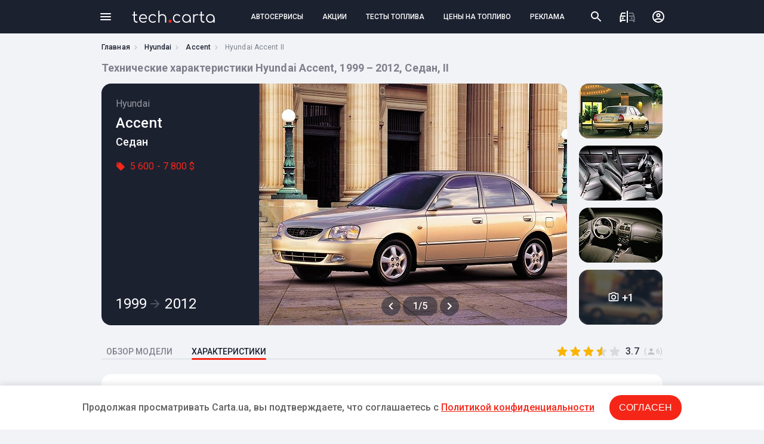

--- FILE ---
content_type: text/html; charset=UTF-8
request_url: https://tech.carta.ua/hyundai/accent/12319/13235/spec/
body_size: 10836
content:

<!DOCTYPE html>
<html lang="ru">
<head>
    <meta charset="UTF-8"/>
    <meta name="theme-color" content="#1c2130">
    <meta name="format-detection" content="telephone=no">
            <link rel="dns-prefetch" href="https://google-analytics.com" />
        <link rel="preload" as="font" href="/assets/fonts/ProximaNova-Italic.woff" />
    
            <title>Технические характеристики Hyundai Accent, Седан, 1999 – 2012, II | CARtaUA</title>
        <meta name="description" content="Hyundai Accent II 1999 – 2012, Седан - технические характеристики | Расход, Габариты, Мощность, Макс. Скорость">
        <meta name="viewport" content="width=device-width, initial-scale=1">
    
                        
            <script type="application/ld+json"></script>
        <link rel="canonical" href="https://tech.carta.ua/hyundai/accent/12319/13235/spec/"/>
            <link rel="stylesheet" href="/assets/css/tech.carta.4f3254ad65499a34ba8b.css" />
                <link href="https://fonts.googleapis.com/css2?family=Roboto:wght@400;500;700&display=swap" rel="stylesheet">
        <link rel="icon" type="image/x-icon" href="/favicon-tech.png" >
    <script async src="https://www.googletagmanager.com/gtag/js?id=UA-114757640-2"></script>
<script>
    window.dataLayer = window.dataLayer || [];
    function gtag(){
        dataLayer.push(arguments);
    }

    gtag('js', new Date());

    gtag('config', 'UA-114757640-2');
</script></head>
<body class="">
<header class="tech-header row">
    <div class="content">
        <div class="row">
            <div class="menu-btn"><span></span></div>
            <div class="menu-bg"></div>
            <div class="menu-mob-header">
                <span class="menu-mob-close"></span>
            </div>
            <div class="menu">
                <ul class="categories">
                                            <li><a href="https://carta.ua/sto/" data-id="3">СТО</a></li>
                                            <li><a href="https://carta.ua/azs/" data-id="4">АЗС</a></li>
                                            <li><a href="https://carta.ua/eko-azs/" data-id="5">Электрозаправки</a></li>
                                            <li><a href="https://carta.ua/avtosalon/" data-id="8">Автосалоны</a></li>
                                            <li><a href="https://carta.ua/avtomoiki/" data-id="10">Автомойки</a></li>
                                            <li><a href="https://carta.ua/shinomontazh/" data-id="9">Шиномонтажи</a></li>
                                            <li><a href="https://carta.ua/avtomagaziny/" data-id="7">Автомагазины</a></li>
                                            <li><a href="https://carta.ua/deteiling/" data-id="6">Детейлинг студии</a></li>
                                            <li><a href="https://carta.ua/remont/" data-id="13">Центры кузовного ремонта</a></li>
                                            <li><a href="https://carta.ua/master/" data-id="1">Автомастера</a></li>
                                            <li><a href="https://carta.ua/prigon-avto/" data-id="18">Сервисы по пригону авто</a></li>
                                            <li><a href="https://carta.ua/avtopodbor/" data-id="19">Сервисы по автоподбору</a></li>
                                            <li><a href="https://carta.ua/moto-sto/" data-id="20">Мото СТО</a></li>
                                    </ul>
                <ul class="pages">
                    <li><a href="https://carta.ua/events/" class="page-events">АКЦИИ И СОБЫТИЯ</a></li>
                    <li><a href="https://carta.ua/fueltest/" class="page-tests">ТЕСТЫ ТОПЛИВА</a></li>
                    <li><a href="https://carta.ua/fuelprice/" class="page-fuelprice">ЦЕНЫ НА ТОПЛИВО</a></li>
                    <li><a href="https://carta.ua/uslugi/" class="page-services">ВСЕ УСЛУГИ КОМПАНИЙ</a></li>
                    <li><a href="https://carta.ua/news/" class="page-news">НОВОСТИ</a></li>
                    <li><a href="https://carta.ua/speedcam/" class="page-cams">КАМЕРЫ ВИДЕОФИКСАЦИИ</a></li>
                                        <li><a href="https://tech.carta.ua/" class="tech">КАТАЛОГ АВТОМОБИЛЕЙ</a></li>
                                                             
                    <li><a href="https://carta.ua/register/company" class="add-service">ДОБАВИТЬ АВТОСЕРВИС</a></li>
                </ul>
            </div>
            <div class="tech-logo">
                <a href="/">
                    <img src="/assets/img/tech.carta.svg" alt="tech.carta" />
                </a>
            </div>
            <div class="header-tabs row">
                <a href="https://carta.ua/">АВТОСЕРВИСЫ</a>
                <a href="https://carta.ua/events/">АКЦИИ</a>
                <a href="https://carta.ua/fueltest/">ТЕСТЫ ТОПЛИВА</a>
                <a href="https://carta.ua/fuelprice/">ЦЕНЫ НА ТОПЛИВО</a>
                <a href="/price/">РЕКЛАМА</a>
            </div>
            <div class="header-right-side">
                <ul class="row">
                    <li><span class="header-search-btn"></span></li>
                    <li><a href="#" class="compare-btn"></a></li>
                    <li>
                        <div class="user-menu ">
                                                        <a href="//carta.ua/user/login"></a>
                                                    </div>
                    </li>
                </ul>
            </div>
        </div>
    </div>
</header>

<div class="breadcrumbs">
    <div class="content">
        <ul>
            <li><a href="/">Главная</a></li>
            <li><a href="/hyundai/">Hyundai</a></li>
            <li><a href="/hyundai/accent/">Accent</a></li>
            <li>Hyundai Accent II</li>
        </ul>
    </div>
</div>
<div class="content">
    <h1 class="page-title">
                        Технические характеристики Hyundai Accent, 1999 – 2012, Седан, II
                </h1>

</div>

    
<div class="gallery-wr">
    <div class="content">
        <div class="row space-between align top lightgallery">
            <div class="panel row">
                <div class="model-info column">
                    <div class="brand-name">Hyundai</div>
                    <div class="model-name">Accent</div>
                    <div class="body-type">Седан</div>
                                        <div class="price-range">5 600 - 7 800 $</div>
                                                            <div class="year-range">1999<span class="decor-arrow"></span>2012

                    </div>
                </div>
                <div class="image-slider-wr">
                                        <div data-src="/upload/photo/54/3235_1.jpeg" >
                        <img src="/540x405/upload/photo/54/3235_1.jpeg" alt="Hyundai Accent, II (1999 – 2012), Седан: характеристики, отзывы" />
                        <div class="arrows-wr">
                        <div class="arrow arrow-prev"></div>
                        <div class="photo-counter">1/5</div>
                        <div class="arrow arrow-next"></div>
                    </div>
                    </div>
                                    </div>
            </div>
            <div class="photo-thumbs">
                                                                                                                        <div class="photo-thumb" data-src="/upload/photo/54/3235_2.jpeg">
                                                        <img src="/140x105/upload/photo/54/3235_2.jpeg" alt="Hyundai Accent, II (1999 – 2012), Седан. Фото 2" />
                                                                                </div>
                                                                                        <div class="photo-thumb" data-src="/upload/photo/54/3235_3.jpeg">
                                                        <img src="/140x105/upload/photo/54/3235_3.jpeg" alt="Hyundai Accent, II (1999 – 2012), Седан. Фото 3" />
                                                                                </div>
                                                                                        <div class="photo-thumb" data-src="/upload/photo/54/3235_4.jpeg">
                                                        <img src="/140x105/upload/photo/54/3235_4.jpeg" alt="Hyundai Accent, II (1999 – 2012), Седан. Фото 4" />
                                                                                </div>
                                                                                        <div class="photo-thumb" data-src="/upload/photo/54/3235_5.jpeg">
                                                        <img src="/140x105/upload/photo/54/3235_5.jpeg" alt="Hyundai Accent, II (1999 – 2012), Седан. Фото 5" />
                                                                                        <span>+1</span>
                                                    </div>
                                                                        </div>
        </div>
    </div>
</div>

<div class="tabs-wr">
    <div class="content">
        <ul class="tabs">
            <li><a href="/hyundai/accent/12319/13235/">ОБЗОР МОДЕЛИ</a></li>
            <li><a href="#" class="active">ХАРАКТЕРИСТИКИ</a></li>
                        <li class="rating-wr">
                <div class="tech-rate enabled">
    <ul data-id="1201">
                <li data-i="5" class="active">
                    </li>
                <li data-i="4" class="active">
                    </li>
                <li data-i="3" class="active">
                    </li>
                <li data-i="2" class="">
                            <span style="width:60.82%;"></span>
                    </li>
                <li data-i="1" class="">
                    </li>
            </ul>
    <span class="score">3.7</span>
    <span class="votes">(<img src="/assets/img/person.svg" alt="" />6)</span>
</div>            </li>
        </ul>
    </div>
</div>
<div class="review-wr">
    <div class="content">
        <div class="review-panel">
            <div class="row align top space-between">
                                <div class="column spec-col ">
                    <div class="mob-spec-head">
                        <div class="mob-back"></div>
                        Все модификации
                    </div>
                                        <div class="spec-list-wr">
                        <div class="spec-title">бензин</div>
                                                <ul class="spec-list">
                            <li class="list-name">-</li>
                                                            <li class="spec-item ">
                                <a class="spec-link" href="/hyundai/accent/12319/13235/spec/107976/">
                                    <span class="engine">1.5 MT</span>
                                    <span class="power">88 л.с.</span>
                                    <span class="transmission">механика</span>
                                    <span class="drive"></span>
                                </a>
                                <a class="add-to-compare" href="#"></a>
                            </li>
                                                    <li class="spec-item ">
                                <a class="spec-link" href="/hyundai/accent/12319/13235/spec/107977/">
                                    <span class="engine">1.5 AT</span>
                                    <span class="power">88 л.с.</span>
                                    <span class="transmission">автомат</span>
                                    <span class="drive"></span>
                                </a>
                                <a class="add-to-compare" href="#"></a>
                            </li>
                                                    <li class="spec-item ">
                                <a class="spec-link" href="/hyundai/accent/12319/13235/spec/107978/">
                                    <span class="engine">1.5 MT</span>
                                    <span class="power">92 л.с.</span>
                                    <span class="transmission">механика</span>
                                    <span class="drive"></span>
                                </a>
                                <a class="add-to-compare" href="#"></a>
                            </li>
                                                    <li class="spec-item ">
                                <a class="spec-link" href="/hyundai/accent/12319/13235/spec/107979/">
                                    <span class="engine">1.5 MT</span>
                                    <span class="power">93 л.с.</span>
                                    <span class="transmission">механика</span>
                                    <span class="drive"></span>
                                </a>
                                <a class="add-to-compare" href="#"></a>
                            </li>
                                                    <li class="spec-item ">
                                <a class="spec-link" href="/hyundai/accent/12319/13235/spec/107980/">
                                    <span class="engine">1.6 MT</span>
                                    <span class="power">105 л.с.</span>
                                    <span class="transmission">механика</span>
                                    <span class="drive"></span>
                                </a>
                                <a class="add-to-compare" href="#"></a>
                            </li>
                                                    <li class="spec-item ">
                                <a class="spec-link" href="/hyundai/accent/12319/13235/spec/170207/">
                                    <span class="engine">1.3 MT</span>
                                    <span class="power">75 л.с.</span>
                                    <span class="transmission">механика</span>
                                    <span class="drive"></span>
                                </a>
                                <a class="add-to-compare" href="#"></a>
                            </li>
                                                    <li class="spec-item ">
                                <a class="spec-link" href="/hyundai/accent/12319/13235/spec/170208/">
                                    <span class="engine">1.3 AT</span>
                                    <span class="power">75 л.с.</span>
                                    <span class="transmission">автомат</span>
                                    <span class="drive"></span>
                                </a>
                                <a class="add-to-compare" href="#"></a>
                            </li>
                                                    <li class="spec-item ">
                                <a class="spec-link" href="/hyundai/accent/12319/13235/spec/170209/">
                                    <span class="engine">1.3 AT</span>
                                    <span class="power">86 л.с.</span>
                                    <span class="transmission">автомат</span>
                                    <span class="drive"></span>
                                </a>
                                <a class="add-to-compare" href="#"></a>
                            </li>
                                                    <li class="spec-item ">
                                <a class="spec-link" href="/hyundai/accent/12319/13235/spec/170210/">
                                    <span class="engine">1.3 MT</span>
                                    <span class="power">86 л.с.</span>
                                    <span class="transmission">механика</span>
                                    <span class="drive"></span>
                                </a>
                                <a class="add-to-compare" href="#"></a>
                            </li>
                                                    <li class="spec-item ">
                                <a class="spec-link" href="/hyundai/accent/12319/13235/spec/170211/">
                                    <span class="engine">1.5 AT</span>
                                    <span class="power">93 л.с.</span>
                                    <span class="transmission">автомат</span>
                                    <span class="drive"></span>
                                </a>
                                <a class="add-to-compare" href="#"></a>
                            </li>
                                                    <li class="spec-item ">
                                <a class="spec-link" href="/hyundai/accent/12319/13235/spec/170212/">
                                    <span class="engine">1.5 AT</span>
                                    <span class="power">102 л.с.</span>
                                    <span class="transmission">автомат</span>
                                    <span class="drive"></span>
                                </a>
                                <a class="add-to-compare" href="#"></a>
                            </li>
                                                    <li class="spec-item ">
                                <a class="spec-link" href="/hyundai/accent/12319/13235/spec/170213/">
                                    <span class="engine">1.5 AT</span>
                                    <span class="power">102 л.с.</span>
                                    <span class="transmission">автомат</span>
                                    <span class="drive"></span>
                                </a>
                                <a class="add-to-compare" href="#"></a>
                            </li>
                                                    <li class="spec-item ">
                                <a class="spec-link" href="/hyundai/accent/12319/13235/spec/170214/">
                                    <span class="engine">1.5 MT</span>
                                    <span class="power">102 л.с.</span>
                                    <span class="transmission">механика</span>
                                    <span class="drive"></span>
                                </a>
                                <a class="add-to-compare" href="#"></a>
                            </li>
                                                    <li class="spec-item ">
                                <a class="spec-link" href="/hyundai/accent/12319/13235/spec/170215/">
                                    <span class="engine">1.5 MT</span>
                                    <span class="power">102 л.с.</span>
                                    <span class="transmission">механика</span>
                                    <span class="drive"></span>
                                </a>
                                <a class="add-to-compare" href="#"></a>
                            </li>
                                                    <li class="spec-item ">
                                <a class="spec-link" href="/hyundai/accent/12319/13235/spec/170216/">
                                    <span class="engine">1.6 AT</span>
                                    <span class="power">105 л.с.</span>
                                    <span class="transmission">автомат</span>
                                    <span class="drive"></span>
                                </a>
                                <a class="add-to-compare" href="#"></a>
                            </li>
                                                </ul>
                                            </div>
                                        <div class="zone-wr">
                        <!-- zone 48 -->
<script async src="https://pagead2.googlesyndication.com/pagead/js/adsbygoogle.js"></script>
<!-- Tech. модификации, комплектации + их синглы, левая колонка, под списком: Desktop 300x600 -->
<ins class="adsbygoogle"
     style="display:inline-block;width:300px;height:600px"
data-alternate-ad-url="https://carta.ua/ajax/ads/48"
     data-ad-client="ca-pub-8076867914416776"
     data-ad-slot="9426530351"></ins>
<script>
     (adsbygoogle = window.adsbygoogle || []).push({});
</script>
                    </div>
                </div>
                <div class="column spec-content">
                                        <h2 class="spec-content-title">Модификация Accent 1.5 MT</h2>
                                                            <div class="fuel-card">
                        <div class="fuel-card-title">Топливная карта</div>
                        <div class="row fuel-spec">
                            <div class="fuel-spec-item mileage">
                                <div class="fuel-spec-name">100 км пробега</div>
                                <div class="fuel-spec-value">227.43 грн</div>
                            </div>
                            <div class="fuel-spec-item full-tank">
                                <div class="fuel-spec-name">Полный бак</div>
                                <div class="fuel-spec-value">1462 грн</div>
                            </div>
                            <div class="fuel-spec-item pin-drop">
                                <div class="fuel-spec-name">Пробег на бак</div>
                                <div class="fuel-spec-value">643 км</div>
                            </div>
                        </div>

                        <div class="row space-between">
                            <p class="fuel-spec-notation">Расчет составлен на основании данных по стоимости топлива на заправках сети <a href="https://carta.ua/fuelprice/okko/">OKKO</a> в Украине на сегодня</p>
                            <a href="https://carta.ua/fuelprice/okko/" class="to-fuel-price">ЦЕНЫ НА ТОПЛИВО</a>
                        </div>
                    </div>
                                        <div class="row wrap main-spec">
                                                <div class="main-spec-item">
                            <div class="main-spec-name">Тип двигателя</div>
                            <div class="main-spec-value">бензин</div>
                        </div>
                                                                        <div class="main-spec-item">
                            <div class="main-spec-name">Коробка</div>
                            <div class="main-spec-value">механика</div>
                        </div>
                                                                        <div class="main-spec-item">
                            <div class="main-spec-name">Мощность</div>
                            <div class="main-spec-value">88 л.с.</div>
                        </div>
                                                                        <div class="main-spec-item">
                            <div class="main-spec-name">Разгон</div>
                            <div class="main-spec-value">11.5 с</div>
                        </div>
                                                                        <div class="main-spec-item">
                            <div class="main-spec-name">Обьем двигателя</div>
                            <div class="main-spec-value">1.5 л</div>
                        </div>
                                                                        <div class="main-spec-item">
                            <div class="main-spec-name">Привод</div>
                            <div class="main-spec-value">передний</div>
                        </div>
                                                                        <div class="main-spec-item">
                            <div class="main-spec-name">Топливо</div>
                            <div class="main-spec-value">АИ-92</div>
                        </div>
                                                                        <div class="main-spec-item">
                            <div class="main-spec-name">Расход</div>
                            <div class="main-spec-value">7 л</div>
                        </div>
                                            </div>
                    <div class="row additional-spec space-between align top">
                        <div class="column">
                                                        <div class="additional-spec-list">
                                <h3 class="additional-spec-title">Общая информация</h3>
                                                                <div class="row">
                                    <div class="additional-spec-name">Страна марки</div>
                                    <div class="additional-spec-value">Южная Корея</div>
                                </div>
                                                                <div class="row">
                                    <div class="additional-spec-name">Класс автомобиля</div>
                                    <div class="additional-spec-value">B</div>
                                </div>
                                                                <div class="row">
                                    <div class="additional-spec-name">Количество дверей</div>
                                    <div class="additional-spec-value">4</div>
                                </div>
                                                                <div class="row">
                                    <div class="additional-spec-name">Количество мест</div>
                                    <div class="additional-spec-value">5</div>
                                </div>
                                                                                                </div>
                                                                                    <div class="additional-spec-list">
                                <h3 class="additional-spec-title">Размеры, мм</h3>
                                                                <div class="row">
                                    <div class="additional-spec-name">Длина</div>
                                    <div class="additional-spec-value">4235</div>
                                </div>
                                                                <div class="row">
                                    <div class="additional-spec-name">Ширина</div>
                                    <div class="additional-spec-value">1670</div>
                                </div>
                                                                <div class="row">
                                    <div class="additional-spec-name">Высота</div>
                                    <div class="additional-spec-value">1395</div>
                                </div>
                                                                <div class="row">
                                    <div class="additional-spec-name">Колёсная база</div>
                                    <div class="additional-spec-value">2440</div>
                                </div>
                                                                <div class="row">
                                    <div class="additional-spec-name">Ширина передней колеи</div>
                                    <div class="additional-spec-value">1435</div>
                                </div>
                                                                <div class="row">
                                    <div class="additional-spec-name">Ширина задней колеи</div>
                                    <div class="additional-spec-value">1425</div>
                                </div>
                                                                <div class="row">
                                    <div class="additional-spec-name">Размер колёс</div>
                                    <div class="additional-spec-value">175/70/R13 185/60/R14</div>
                                </div>
                                                                <div class="row">
                                    <div class="additional-spec-name">Клиренс</div>
                                    <div class="additional-spec-value">170</div>
                                </div>
                                                                                                </div>
                                                                                    <div class="additional-spec-list">
                                <h3 class="additional-spec-title">Объём и масса</h3>
                                                                <div class="row">
                                    <div class="additional-spec-name">Объем багажника мин/макс, л</div>
                                    <div class="additional-spec-value">375</div>
                                </div>
                                                                <div class="row">
                                    <div class="additional-spec-name">Объём топливного бака, л</div>
                                    <div class="additional-spec-value">45</div>
                                </div>
                                                                <div class="row">
                                    <div class="additional-spec-name">Снаряженная масса, кг</div>
                                    <div class="additional-spec-value">1005</div>
                                </div>
                                                                <div class="row">
                                    <div class="additional-spec-name">Полная масса, кг</div>
                                    <div class="additional-spec-value">1490</div>
                                </div>
                                                                                                </div>
                                                                                    <div class="additional-spec-list">
                                <h3 class="additional-spec-title">Трансмиссия</h3>
                                                                <div class="row">
                                    <div class="additional-spec-name">Коробка передач</div>
                                    <div class="additional-spec-value">механика</div>
                                </div>
                                                                <div class="row">
                                    <div class="additional-spec-name">Количество передач</div>
                                    <div class="additional-spec-value">5</div>
                                </div>
                                                                <div class="row">
                                    <div class="additional-spec-name">Тип привода</div>
                                    <div class="additional-spec-value">передний</div>
                                </div>
                                                                                                </div>
                                                                                    <div class="additional-spec-list">
                                <h3 class="additional-spec-title">Подвеска и тормоза</h3>
                                                                <div class="row">
                                    <div class="additional-spec-name">Тип передней подвески</div>
                                    <div class="additional-spec-value">независимая, пружинная</div>
                                </div>
                                                                <div class="row">
                                    <div class="additional-spec-name">Тип задней подвески</div>
                                    <div class="additional-spec-value">независимая, пружинная</div>
                                </div>
                                                                <div class="row">
                                    <div class="additional-spec-name">Передние тормоза</div>
                                    <div class="additional-spec-value">дисковые вентилируемые</div>
                                </div>
                                                                <div class="row">
                                    <div class="additional-spec-name">Задние тормоза</div>
                                    <div class="additional-spec-value">барабанные</div>
                                </div>
                                                                                            </div>
                        </div>
                            <div class="column">
                                                                                    <div class="additional-spec-list">
                                <h3 class="additional-spec-title">Эксплуатационные показатели</h3>
                                                                <div class="row">
                                    <div class="additional-spec-name">Максимальная скорость, км/ч</div>
                                    <div class="additional-spec-value">173</div>
                                </div>
                                                                <div class="row">
                                    <div class="additional-spec-name">Разгон до 100 км/ч, с</div>
                                    <div class="additional-spec-value">11.5</div>
                                </div>
                                                                <div class="row">
                                    <div class="additional-spec-name">Марка топлива</div>
                                    <div class="additional-spec-value">АИ-92</div>
                                </div>
                                                                <div class="row">
                                    <div class="additional-spec-name">Экологический класс</div>
                                    <div class="additional-spec-value">Euro 3</div>
                                </div>
                                                                <div class="row">
                                    <div class="additional-spec-name">Расход топлива, л город/трасса/смешанный</div>
                                    <div class="additional-spec-value">9.4/5.6/7</div>
                                </div>
                                                                                                </div>
                                                                                    <div class="additional-spec-list">
                                <h3 class="additional-spec-title">Двигатель</h3>
                                                                <div class="row">
                                    <div class="additional-spec-name">Тип двигателя</div>
                                    <div class="additional-spec-value">бензин</div>
                                </div>
                                                                <div class="row">
                                    <div class="additional-spec-name">Объем двигателя, см³</div>
                                    <div class="additional-spec-value">1495</div>
                                </div>
                                                                <div class="row">
                                    <div class="additional-spec-name">Тип наддува</div>
                                    <div class="additional-spec-value">нет</div>
                                </div>
                                                                <div class="row">
                                    <div class="additional-spec-name">Максимальная мощность, л.с./кВт при об/мин</div>
                                    <div class="additional-spec-value">88 / 65 при 5600</div>
                                </div>
                                                                <div class="row">
                                    <div class="additional-spec-name">Максимальный крутящий момент, Н*м при об/мин</div>
                                    <div class="additional-spec-value">130 при 3050</div>
                                </div>
                                                                <div class="row">
                                    <div class="additional-spec-name">Расположение цилиндров</div>
                                    <div class="additional-spec-value">рядное</div>
                                </div>
                                                                <div class="row">
                                    <div class="additional-spec-name">Количество цилиндров</div>
                                    <div class="additional-spec-value">4</div>
                                </div>
                                                                <div class="row">
                                    <div class="additional-spec-name">Система питания двигателя</div>
                                    <div class="additional-spec-value">распределенный впрыск (многоточечный)</div>
                                </div>
                                                                <div class="row">
                                    <div class="additional-spec-name">Степень сжатия</div>
                                    <div class="additional-spec-value">10</div>
                                </div>
                                                                <div class="row">
                                    <div class="additional-spec-name">Диаметр цилиндра и ход поршня, мм</div>
                                    <div class="additional-spec-value">75.5 × 83.5</div>
                                </div>
                                                                <div class="row">
                                    <div class="additional-spec-name">Число клапанов на цилиндр</div>
                                    <div class="additional-spec-value">3</div>
                                </div>
                                                                <div class="row">
                                    <div class="additional-spec-name">Расположение двигателя</div>
                                    <div class="additional-spec-value">переднее, поперечное</div>
                                </div>
                                                                                                </div>
                                                                                    <div class="additional-spec-list">
                                <h3 class="additional-spec-title">Безопасность</h3>
                                                                <div class="row">
                                    <div class="additional-spec-name">Оценка безопасности</div>
                                    <div class="additional-spec-value">2 / 4</div>
                                </div>
                                                                <div class="row">
                                    <div class="additional-spec-name">Название рейтинга</div>
                                    <div class="additional-spec-value">ARCAP</div>
                                </div>
                                                                                                </div>
                                                                                    </div>
                        </div>
                    </div>
                </div>
            </div>
        </div>
</div>



    <div class="popular-videos-wr">
    <div class="content">
        <div class="popular-videos panel lightgallery">
            <div class="panel-title">Популярное видео</div>
            <div class="video-list row wrap">
                                    <div class="video-item" data-src="https://www.youtube.com/watch?v=zvz0vRk98vs">
                        <div class="video-preview" style="background-image:url('https://i.ytimg.com/vi/zvz0vRk98vs/mqdefault.jpg')">
                            <div class="ytb-btn"></div>
                        </div>
                        <div class="video-name">Продажа Hyundai Accent II (Обзор) | Разгон 0-100 км/ч</div>
                    </div>
                                    <div class="video-item" data-src="https://www.youtube.com/watch?v=tly8roRmeb8">
                        <div class="video-preview" style="background-image:url('https://i.ytimg.com/vi/tly8roRmeb8/mqdefault.jpg')">
                            <div class="ytb-btn"></div>
                        </div>
                        <div class="video-name">Тест драйв Hyundai Accent</div>
                    </div>
                                    <div class="video-item" data-src="https://www.youtube.com/watch?v=ivRldjv45-c">
                        <div class="video-preview" style="background-image:url('https://i.ytimg.com/vi/ivRldjv45-c/mqdefault.jpg')">
                            <div class="ytb-btn"></div>
                        </div>
                        <div class="video-name">Hyundai Accent 1999 model tanıtımı</div>
                    </div>
                                    <div class="video-item" data-src="https://www.youtube.com/watch?v=H8QWYjnA1oY">
                        <div class="video-preview" style="background-image:url('https://i.ytimg.com/vi/H8QWYjnA1oY/mqdefault.jpg')">
                            <div class="ytb-btn"></div>
                        </div>
                        <div class="video-name">Тест драйв Hyundai Accent II (обзор)</div>
                    </div>
                                            </div>
                    </div>
    </div>
</div>
    <div class="often-compared">
    <div class="content">
        <div class="row">
            <h2 class="section-title">Похожие на Hyundai Accent автомобили</h2>
        </div>
        <div class="row wrap">
                                                                                        <div class="card">
                <span class="add-to-compare"></span>
                <a href="/chevrolet/aveo/10855/11173/"></a>
                <div class="img-wr">
                                            <img src="/140x105/upload/photo/65/1173_1.jpeg" alt="Chevrolet Aveo, I Рестайлинг (2006 – 2012), Седан: характеристики, отзывы" />
                                    </div>
                <div class="car-brand text-overflow">Chevrolet</div>
                <div class="car-model text-overflow">Aveo</div>
            </div>
                                                                                        <div class="card">
                <span class="add-to-compare"></span>
                <a href="/kia/rio/12791/13843/"></a>
                <div class="img-wr">
                                            <img src="/140x105/upload/photo/51/3843_1.jpeg" alt="Kia Rio, II Рестайлинг (2009 – 2011), Седан: характеристики, отзывы" />
                                    </div>
                <div class="car-brand text-overflow">Kia</div>
                <div class="car-model text-overflow">Rio</div>
            </div>
                                                                                        <div class="card">
                <span class="add-to-compare"></span>
                <a href="/vaz/2107/12853/13915/"></a>
                <div class="img-wr">
                                            <img src="/140x105/upload/photo/21/3915_1.jpeg" alt="LADA (ВАЗ) 2107,  (1982 – 2012), Седан: характеристики, отзывы" />
                                    </div>
                <div class="car-brand text-overflow">LADA (ВАЗ)</div>
                <div class="car-model text-overflow">2107</div>
            </div>
                                                                                        <div class="card">
                <span class="add-to-compare"></span>
                <a href="/peugeot/206/14555/16639/"></a>
                <div class="img-wr">
                                            <img src="/140x105/upload/photo/90/6639_1.jpeg" alt="Peugeot 206,  (1998 – 2012), Седан: характеристики, отзывы" />
                                    </div>
                <div class="car-brand text-overflow">Peugeot</div>
                <div class="car-model text-overflow">206</div>
            </div>
                                                                                        <div class="card">
                <span class="add-to-compare"></span>
                <a href="/peugeot/301/14568/16661/"></a>
                <div class="img-wr">
                                            <img src="/140x105/upload/photo/90/6661_1.jpeg" alt="Peugeot 301, I (2012 – 2016), Седан: характеристики, отзывы" />
                                    </div>
                <div class="car-brand text-overflow">Peugeot</div>
                <div class="car-model text-overflow">301</div>
            </div>
                                                                                        <div class="card">
                <span class="add-to-compare"></span>
                <a href="/renault/logan/14903/17193/"></a>
                <div class="img-wr">
                                            <img src="/140x105/upload/photo/61/7193_1.jpeg" alt="Renault Logan, I (2004 – 2009), Седан: характеристики, отзывы" />
                                    </div>
                <div class="car-brand text-overflow">Renault</div>
                <div class="car-model text-overflow">Logan</div>
            </div>
                                                                                        <div class="card">
                <span class="add-to-compare"></span>
                <a href="/renault/clio_symbol/14921/17240/"></a>
                <div class="img-wr">
                                            <img src="/140x105/upload/photo/78/7240_1.jpeg" alt="Renault Symbol, ll (2008 – 2012), Седан: характеристики, отзывы" />
                                    </div>
                <div class="car-brand text-overflow">Renault</div>
                <div class="car-model text-overflow">Symbol</div>
            </div>
                                                                                        <div class="card">
                <span class="add-to-compare"></span>
                <a href="/toyota/belta/15571/18174/"></a>
                <div class="img-wr">
                                            <img src="/140x105/upload/photo/41/8174_1.jpeg" alt="Toyota Belta,  (2005 – 2012), Седан: характеристики, отзывы" />
                                    </div>
                <div class="car-brand text-overflow">Toyota</div>
                <div class="car-model text-overflow">Belta</div>
            </div>
                                                                                        <div class="card">
                <span class="add-to-compare"></span>
                <a href="/toyota/yaris/16023/18825/"></a>
                <div class="img-wr">
                                            <img src="/140x105/upload/photo/21/8825_1.jpeg" alt="Toyota Yaris, II (2005 – 2009), Седан: характеристики, отзывы" />
                                    </div>
                <div class="car-brand text-overflow">Toyota</div>
                <div class="car-model text-overflow">Yaris</div>
            </div>
                                                                                        <div class="card">
                <span class="add-to-compare"></span>
                <a href="/zaz/vida/16454/19489/"></a>
                <div class="img-wr">
                                            <img src="/140x105/upload/photo/96/9489_1.jpeg" alt="ЗАЗ Vida,  (2012 – 2016), Седан: характеристики, отзывы" />
                                    </div>
                <div class="car-brand text-overflow">ЗАЗ</div>
                <div class="car-model text-overflow">Vida</div>
            </div>
                    </div>
    </div>
</div>
        <div class="car-dealerships">
        <div class="content">
            <div class="section-title">Официальные представители Hyundai</div>
            <div class="row wrap">
                                                                                                                                                                    <div class="card" data-id="189">
                        <a href="//carta.ua/189-avtosalon-avtobereg-hyundai-na-usenko.html"></a>
                        <div class="row">
                            <div class="img-wr">
                                <img src="/72x72/img/64/83/photo_5dc04b0f087436.65978364_710x452.jpeg" alt="Автосалон Автоберег HYUNDAI, на Усенко 8"/>
                            </div>
                            <div class="column">
                                <div class="car-dealership-name text-overflow">Автосалон Автоберег HYUNDAI, на Усенко 8</div>
                                <div class="car-dealership-adres text-overflow">г. Киев, ул. Оноре де Бальзака, 7</div>
                                <div class="row">
                                                                                                                        <div class="car-dealership-marka">Hyundai</div>
                                                                                                            </div>
                            </div>
                        </div>
                    </div>
                                                                                                                                                                    <div class="card" data-id="190">
                        <a href="//carta.ua/190-avtosalon-bogdan-avto.html"></a>
                        <div class="row">
                            <div class="img-wr">
                                <img src="/72x72/img/97/04/photo_5d776d021f3145.75230497_710x452.jpeg" alt="Автосалон Богдан Авто"/>
                            </div>
                            <div class="column">
                                <div class="car-dealership-name text-overflow">Автосалон Богдан Авто</div>
                                <div class="car-dealership-adres text-overflow">г. Киев, ул. Павла Усенко, 8</div>
                                <div class="row">
                                                                                                                        <div class="car-dealership-marka">Citroen</div>
                                                                                    <div class="car-dealership-marka">Daewoo</div>
                                                                                    <div class="car-dealership-marka">Great Wall</div>
                                                                                    <div class="car-dealership-marka">Hyundai</div>
                                                                                    <div class="car-dealership-marka">JAC</div>
                                                                                    <div class="car-dealership-marka">Lada</div>
                                                                                    <div class="car-dealership-marka">Lifan</div>
                                                                                    <div class="car-dealership-marka">Subaru</div>
                                                                                                            </div>
                            </div>
                        </div>
                    </div>
                                                                                                                                                                    <div class="card" data-id="193">
                        <a href="//carta.ua/193-avtosalon-avtokom.html"></a>
                        <div class="row">
                            <div class="img-wr">
                                <img src="/72x72/img/17/59/photo_5d81f3d0c2d7e3.30155917_710x452.jpeg" alt="Автосалон Автоком"/>
                            </div>
                            <div class="column">
                                <div class="car-dealership-name text-overflow">Автосалон Автоком</div>
                                <div class="car-dealership-adres text-overflow">г. Киев, ул. Ивана Гонты, 1</div>
                                <div class="row">
                                                                                                                        <div class="car-dealership-marka">Hyundai</div>
                                                                                    <div class="car-dealership-marka">Isuzu</div>
                                                                                                            </div>
                            </div>
                        </div>
                    </div>
                                                                                                                                                                    <div class="card" data-id="423">
                        <a href="//carta.ua/423-olimp-motor.html"></a>
                        <div class="row">
                            <div class="img-wr">
                                <img src="/72x72/img/51/76/photo_5db81dc5a28ca4.54237651_710x452.jpeg" alt="Олимп Мотор Hyundai"/>
                            </div>
                            <div class="column">
                                <div class="car-dealership-name text-overflow">Олимп Мотор Hyundai</div>
                                <div class="car-dealership-adres text-overflow">г. Киев, ул. Николая Гринченка, 18</div>
                                <div class="row">
                                                                                                                        <div class="car-dealership-marka">Hyundai</div>
                                                                                                            </div>
                            </div>
                        </div>
                    </div>
                                                                                                                                                                    <div class="card" data-id="2671">
                        <a href="//carta.ua/2671-tov-bogdan-avto-zhitomir.html"></a>
                        <div class="row">
                            <div class="img-wr">
                                <img src="/72x72/img/38/94/photo_5e54f628b8e9e8.49489438_710x452.jpeg" alt="ТОВ «Богдан-Авто Житомир»"/>
                            </div>
                            <div class="column">
                                <div class="car-dealership-name text-overflow">ТОВ «Богдан-Авто Житомир»</div>
                                <div class="car-dealership-adres text-overflow">г. Житомир, проспект Незалежності, 170А, Hyundai - Хюндай Житомир</div>
                                <div class="row">
                                                                                                                        <div class="car-dealership-marka">Hyundai</div>
                                                                                                            </div>
                            </div>
                        </div>
                    </div>
                            </div>
                        <a href="https://carta.ua/avtosalon/" class="show-all">ВСЕ АВТОСАЛОНЫ</a>
                    </div>
    </div>
        <div class="car-dealerships">
        <div class="content">
            <div class="section-title">Где обслуживать Hyundai Accent?</div>
            <div class="row wrap">
                                                                                                                                                                    <div class="card" data-id="5012">
                        <a href="//carta.ua/5012-sto-dvizhok-na-dubinina.html"></a>
                        <div class="row">
                            <div class="img-wr">
                                <img src="/72x72/img/71/79/photo_6555f2ee1181f6.82217971_710x452.jpeg" alt="СТО Двіжок"/>
                            </div>
                            <div class="column">
                                <div class="car-dealership-name text-overflow">СТО Двіжок</div>
                                <div class="car-dealership-adres text-overflow">г. Днепр, ул. Володи Дубинина, 107, Заезд с красной линии ул. Високовольтной</div>
                                <div class="row">
                                                                            <div class="car-dealership-marka">Все марки</div>
                                                                    </div>
                            </div>
                        </div>
                    </div>
                                                                                                                                                                    <div class="card" data-id="4716">
                        <a href="//carta.ua/4716-sto-hyundai-u-lvovi-ariia-motors.html"></a>
                        <div class="row">
                            <div class="img-wr">
                                <img src="/72x72/img/15/00/photo_61efb5f032a496.02680015_710x452.jpeg" alt="СТО Hyundai у Львові Арія Моторс"/>
                            </div>
                            <div class="column">
                                <div class="car-dealership-name text-overflow">СТО Hyundai у Львові Арія Моторс</div>
                                <div class="car-dealership-adres text-overflow">г. Львов, вулиця Городоцька, 306</div>
                                <div class="row">
                                                                                                                        <div class="car-dealership-marka">Hyundai</div>
                                                                                                            </div>
                            </div>
                        </div>
                    </div>
                                                                                                                                                                    <div class="card" data-id="4246">
                        <a href="//carta.ua/4246-check-auto-service.html"></a>
                        <div class="row">
                            <div class="img-wr">
                                <img src="/72x72/img/34/98/photo_5fd35b835e2b21.80109834_710x452.jpeg" alt="Check Auto Service"/>
                            </div>
                            <div class="column">
                                <div class="car-dealership-name text-overflow">Check Auto Service</div>
                                <div class="car-dealership-adres text-overflow">г. Киев, улица Малинская, 20</div>
                                <div class="row">
                                                                                                                        <div class="car-dealership-marka">BMW</div>
                                                                                    <div class="car-dealership-marka">Chevrolet</div>
                                                                                    <div class="car-dealership-marka">Ford</div>
                                                                                    <div class="car-dealership-marka">Honda</div>
                                                                                    <div class="car-dealership-marka">Hyundai</div>
                                                                                    <div class="car-dealership-marka">Kia</div>
                                                                                    <div class="car-dealership-marka">Mitsubishi</div>
                                                                                    <div class="car-dealership-marka">Nissan</div>
                                                                                    <div class="car-dealership-marka">Tesla</div>
                                                                                    <div class="car-dealership-marka">Volkswagen</div>
                                                                                                            </div>
                            </div>
                        </div>
                    </div>
                                                                                                                                                                    <div class="card" data-id="1438">
                        <a href="//carta.ua/1438-bogdan-avto.html"></a>
                        <div class="row">
                            <div class="img-wr">
                                <img src="/72x72/img/photo_5ce2c121c27d9.png" alt="Богдан-Авто"/>
                            </div>
                            <div class="column">
                                <div class="car-dealership-name text-overflow">Богдан-Авто</div>
                                <div class="car-dealership-adres text-overflow">г. Харьков, Московский проспект, 256</div>
                                <div class="row">
                                                                                                                        <div class="car-dealership-marka">Daewoo</div>
                                                                                    <div class="car-dealership-marka">Great Wall</div>
                                                                                    <div class="car-dealership-marka">Hyundai</div>
                                                                                    <div class="car-dealership-marka">Lifan</div>
                                                                                    <div class="car-dealership-marka">Богдан</div>
                                                                                                            </div>
                            </div>
                        </div>
                    </div>
                                                                                                                                                                                                <div class="card" data-id="1444">
                        <a href="//carta.ua/1444-hyundai-avtotreiding-kharkov.html"></a>
                        <div class="row">
                            <div class="img-wr">
                                <img src="/72x72/img/photo_5ce50d39a03fb.jpg" alt="Hyundai, Автотрейдинг-Харьков"/>
                            </div>
                            <div class="column">
                                <div class="car-dealership-name text-overflow">Hyundai, Автотрейдинг-Харьков</div>
                                <div class="car-dealership-adres text-overflow">г. Харьков, Клочковская улица, 188</div>
                                <div class="row">
                                                                                                                        <div class="car-dealership-marka">Hyundai</div>
                                                                                                            </div>
                            </div>
                        </div>
                    </div>
                                                                                                                                                                    <div class="card" data-id="2553">
                        <a href="//carta.ua/2553-bazis-avto.html"></a>
                        <div class="row">
                            <div class="img-wr">
                                <img src="/72x72/img/82/00/photo_5e456490d51bb2.42770082_710x452.jpeg" alt="Базис Авто"/>
                            </div>
                            <div class="column">
                                <div class="car-dealership-name text-overflow">Базис Авто</div>
                                <div class="car-dealership-adres text-overflow">г. Одесса, ул. Михаила Грушевского, 39/4</div>
                                <div class="row">
                                                                                                                        <div class="car-dealership-marka">Hyundai</div>
                                                                                                            </div>
                            </div>
                        </div>
                    </div>
                            </div>
                            <a href="https://carta.ua/sto/" class="show-all">ВСЕ АВТОСЕРВИСЫ</a>
                    </div>
    </div>
    



     <link href="/assets/css/policy-bottom-banner.bf1a135a78291d67aaf8.css" rel="stylesheet" />
<div class="carta-policy-bottom">
    <div class="carta-policy-content">
        <p>Продолжая просматривать Carta.ua, вы подтверждаете, что соглашаетесь c <a href="https://carta.ua/pravila-i-politika-konfidentsialnosti.html" target="_blank">Политикой конфиденциальности</a></p>
        <button>Согласен</button>
    </div>
</div>

    <script src="/assets/js/policy_bottom_banner.da141f42ee4c76daf585.js"></script>

<footer class="tech-footer">
    <div class="content">
        <div class="row space-between align top">
            <div class="column">
                <a href="/" class="tech-logo"><img src="/assets/img/tech.carta.1.svg" alt="tech.carta" /></a>
                <span class="copyright">
                    Карта автомобильных сервисов,<br/> акций и событий Украины &copy; 2018 - 2025
                </span>
                <a href="https://www.facebook.com/CARtaUA/" target="_blank" class="fb-link"><img src="/assets/img/fb.png" alt="facebook"></a>
            </div>
            <div class="column footer-col for-users">
                <span>Для автовладельцев</span>
                <a href="https://carta.ua/uslugi/">ВСЕ УСЛУГИ АВТОСЕРВИСОВ</a>
                <a href="https://carta.ua/events/">АКЦИИ И СОБЫТИЯ</a>
                <a href="https://carta.ua/fueltest/">ТЕСТЫ ТОПЛИВА</a>
                <a href="https://carta.ua/fuelprice/">ЦЕНЫ НА ТОПЛИВО</a>
                <a href="https://carta.ua/speedcam/">КАМЕРЫ ВИДЕОФИКСАЦИИ</a>
                                <a href="https://tech.carta.ua/">КАТАЛОГ АВТОМОБИЛЕЙ</a>
                <a href="https://carta.ua/pravila-i-politika-konfidentsialnosti.html">ПРАВИЛА И ПОЛИТИКА КОНФ.</a>
                <a href="https://carta.ua/publichnyi-dogovor.html">ПУБЛИЧНЫЙ ДОГОВОР</a>
            </div>
            <div class="column footer-col for-business">
                <span>Для автокомпаний</span>
                <a href="https://carta.ua/o-cartaua-dlia-biznesa.html">CARTA.UA ДЛЯ КОМПАНИИ</a>
                <a href="https://carta.ua/otzyvy-i-reiting-cartaua.html">ОТЗЫВЫ И РЕЙТИНГ CARtaUA</a>
                <a href="https://carta.ua/oformlenie-stranitsy.html">ОФОРМЛЕНИЕ СТРАНИЦЫ</a>
                <a href="https://carta.ua/kontakty.html">КОНТАКТЫ</a>
                <a href="https://carta.ua/reklama.html">РЕКЛАМА НА САЙТЕ</a>
            </div>
            <div class="column">
                <a href="https://carta.ua/register/" class="btn reg-user">РЕГИСТРАЦИЯ</a>
                                    <a href="https://carta.ua/register/company" class="btn add-service">КОМПАНИЮ</a>
                            </div>
        </div>
    </div>
</footer>

    <script src="/assets/js/tech-index.c5f56ccaa1eba035a87a.js" defer></script>


</body>
</html>

--- FILE ---
content_type: text/html; charset=utf-8
request_url: https://www.google.com/recaptcha/api2/aframe
body_size: 268
content:
<!DOCTYPE HTML><html><head><meta http-equiv="content-type" content="text/html; charset=UTF-8"></head><body><script nonce="uXpLjChTtdJVAZ_TN4CCEA">/** Anti-fraud and anti-abuse applications only. See google.com/recaptcha */ try{var clients={'sodar':'https://pagead2.googlesyndication.com/pagead/sodar?'};window.addEventListener("message",function(a){try{if(a.source===window.parent){var b=JSON.parse(a.data);var c=clients[b['id']];if(c){var d=document.createElement('img');d.src=c+b['params']+'&rc='+(localStorage.getItem("rc::a")?sessionStorage.getItem("rc::b"):"");window.document.body.appendChild(d);sessionStorage.setItem("rc::e",parseInt(sessionStorage.getItem("rc::e")||0)+1);localStorage.setItem("rc::h",'1763533563895');}}}catch(b){}});window.parent.postMessage("_grecaptcha_ready", "*");}catch(b){}</script></body></html>

--- FILE ---
content_type: text/css
request_url: https://tech.carta.ua/assets/css/tech.carta.4f3254ad65499a34ba8b.css
body_size: 112138
content:
@keyframes splide-loading{0%{transform:rotate(0)}to{transform:rotate(1turn)}}.splide__container{position:relative;box-sizing:border-box}.splide__list{margin:0!important;padding:0!important;width:-webkit-max-content;width:max-content;will-change:transform}.splide.is-active .splide__list{display:flex}.splide__pagination{display:inline-flex;align-items:center;width:95%;flex-wrap:wrap;justify-content:center;margin:0}.splide__pagination li{list-style-type:none;display:inline-block;line-height:1;margin:0}.splide{visibility:hidden}.splide,.splide__slide{position:relative;outline:none}.splide__slide{box-sizing:border-box;list-style-type:none!important;margin:0;flex-shrink:0}.splide__slide img{vertical-align:bottom}.splide__slider{position:relative}.splide__spinner{position:absolute;top:0;left:0;right:0;bottom:0;margin:auto;display:inline-block;width:20px;height:20px;border-radius:50%;border:2px solid #999;border-left-color:transparent;animation:splide-loading 1s linear infinite}.splide__track{position:relative;z-index:0;overflow:hidden}.splide--draggable>.splide__track>.splide__list>.splide__slide{-webkit-user-select:none;user-select:none}.splide--fade>.splide__track>.splide__list{display:block}.splide--fade>.splide__track>.splide__list>.splide__slide{position:absolute;top:0;left:0;z-index:0;opacity:0}.splide--fade>.splide__track>.splide__list>.splide__slide.is-active{position:relative;z-index:1;opacity:1}.splide--rtl{direction:rtl}.splide--ttb>.splide__track>.splide__list{display:block}.splide--ttb>.splide__pagination{width:auto}.splide__arrow{position:absolute;z-index:1;top:50%;transform:translateY(-50%);width:2em;height:2em;border-radius:50%;display:flex;align-items:center;justify-content:center;border:none;padding:0;opacity:.7;background:#ccc}.splide__arrow svg{width:1.2em;height:1.2em}.splide__arrow:hover{cursor:pointer;opacity:.9}.splide__arrow:focus{outline:none}.splide__arrow--prev{left:1em}.splide__arrow--prev svg{transform:scaleX(-1)}.splide__arrow--next{right:1em}.splide__pagination{position:absolute;z-index:1;bottom:.5em;left:50%;transform:translateX(-50%);padding:0}.splide__pagination__page{display:inline-block;width:8px;height:8px;background:#ccc;border-radius:50%;margin:3px;padding:0;transition:transform .2s linear;border:none;opacity:.7}.splide__pagination__page.is-active{transform:scale(1.4);background:#fff}.splide__pagination__page:hover{cursor:pointer;opacity:.9}.splide__pagination__page:focus{outline:none}.splide__progress__bar{width:0;height:3px;background:#ccc}.splide--nav>.splide__track>.splide__list>.splide__slide{border:3px solid transparent}.splide--nav>.splide__track>.splide__list>.splide__slide.is-active{border-color:#000}.splide--nav>.splide__track>.splide__list>.splide__slide:focus{outline:none}.splide--rtl>.splide__arrows .splide__arrow--prev,.splide--rtl>.splide__track>.splide__arrows .splide__arrow--prev{right:1em;left:auto}.splide--rtl>.splide__arrows .splide__arrow--prev svg,.splide--rtl>.splide__track>.splide__arrows .splide__arrow--prev svg{transform:scaleX(1)}.splide--rtl>.splide__arrows .splide__arrow--next,.splide--rtl>.splide__track>.splide__arrows .splide__arrow--next{left:1em;right:auto}.splide--rtl>.splide__arrows .splide__arrow--next svg,.splide--rtl>.splide__track>.splide__arrows .splide__arrow--next svg{transform:scaleX(-1)}.splide--ttb>.splide__arrows .splide__arrow,.splide--ttb>.splide__track>.splide__arrows .splide__arrow{left:50%;transform:translate(-50%)}.splide--ttb>.splide__arrows .splide__arrow--prev,.splide--ttb>.splide__track>.splide__arrows .splide__arrow--prev{top:1em}.splide--ttb>.splide__arrows .splide__arrow--prev svg,.splide--ttb>.splide__track>.splide__arrows .splide__arrow--prev svg{transform:rotate(-90deg)}.splide--ttb>.splide__arrows .splide__arrow--next,.splide--ttb>.splide__track>.splide__arrows .splide__arrow--next{top:auto;bottom:1em}.splide--ttb>.splide__arrows .splide__arrow--next svg,.splide--ttb>.splide__track>.splide__arrows .splide__arrow--next svg{transform:rotate(90deg)}.splide--ttb>.splide__pagination{display:flex;flex-direction:column;bottom:50%;left:auto;right:.5em;transform:translateY(50%)}*,:after,:before{box-sizing:border-box}ol[class],ul[class]{padding:0}blockquote,body,dd,dl,figcaption,figure,h1,h2,h3,h4,li,ol[class],p,ul[class]{margin:0}body{min-height:100vh;scroll-behavior:smooth;text-rendering:optimizeSpeed;line-height:1.5}ol[class],ul[class]{list-style:none}a:not([class]){text-decoration-skip-ink:auto}img{max-width:100%;display:block}article>*+*{margin-top:1em}button,input,select,textarea{font:inherit}@media (prefers-reduced-motion:reduce){*{animation-duration:.01ms!important;animation-iteration-count:1!important;transition-duration:.01ms!important;scroll-behavior:auto!important}}@font-face{font-family:carta-icons;src:url(/assets/fonts/carta-icons.ttf?8rwi22) format("truetype"),url(/assets/fonts/carta-icons.woff?8rwi22) format("woff"),url(/assets/fonts/carta-icons.svg?8rwi22#carta-icons) format("svg");font-weight:400;font-style:normal;font-display:block}.icon{font-family:carta-icons!important;speak:none;font-style:normal;font-weight:400;font-variant:normal;text-transform:none;line-height:1;-webkit-font-smoothing:antialiased;-moz-osx-font-smoothing:grayscale}.carta-insta:before{content:"\E953"}.carta-place-outline:before{content:"\E93A"}.carta-mail:before{content:"\E93B"}.carta-bag:before{content:"\E93C"}.carta-error-outline:before{content:"\E93D"}.carta-photo-outline:before{content:"\E93E"}.carta-text:before{content:"\E93F"}.carta-add-photo:before{content:"\E940"}.carta-official:before{content:"\E941"}.carta-video:before{content:"\E942"}.carta-f:before{content:"\E943"}.carta-verified:before{content:"\E944"}.carta-earth:before{content:"\E945"}.carta-wifi:before{content:"\E946"}.carta-weekend:before{content:"\E947"}.carta-wc:before{content:"\E948"}.carta-gamepad:before{content:"\E949"}.carta-parking:before{content:"\E94A"}.carta-cafe:before{content:"\E94B"}.carta-shopping-cart:before{content:"\E94C"}.carta-fastfood:before{content:"\E94D"}.carta-credit-card:before{content:"\E94E"}.carta-money:before{content:"\E94F"}.carta-send:before{content:"\E950"}.carta-event:before{content:"\E951"}.carta-share:before{content:"\E952"}.carta-arrow-drop-down:before{content:"\E939"}.carta-catalog:before{content:"\E938"}.carta-osago:before{content:"\E937"}.carta-detailing:before{content:"\E901"}.carta-shop:before{content:"\E91F"}.carta-electro:before{content:"\E903"}.carta-wash:before{content:"\E90E"}.carta-azs:before{content:"\E91B"}.carta-salon:before{content:"\E900"}.carta-sto:before{content:"\E902"}.carta-rent:before{content:"\E936"}.carta-moto:before{content:"\E92E"}.carta-prigon:before{content:"\E923"}.carta-master:before{content:"\E905"}.carta-shina:before{content:"\E904"}.carta-podbor:before{content:"\E924"}.carta-kuzov:before{content:"\E906"}.carta-bookmark-active:before{content:"\E934"}.carta-bookmark:before{content:"\E935"}.carta-photo:before{content:"\E930"}.carta-history:before{content:"\E931"}.carta-chat:before{content:"\E932"}.carta-percent:before{content:"\E933"}.carta-cancel:before{content:"\E92F"}.carta-clear:before{content:"\E92D"}.carta-fuel-price:before{content:"\E928"}.carta-services:before{content:"\E929"}.carta-news:before{content:"\E92A"}.carta-fuel-icon:before{content:"\E92B"}.carta-event-icon:before{content:"\E92C"}.carta-error:before{content:"\E927"}.carta-blockquote:before{content:"\E926"}.carta-warning:before{content:"\E925"}.carta-filter-list:before{content:"\E922"}.carta-clock:before{content:"\E907"}.carta-account:before{content:"\E908"}.carta-add:before{content:"\E909"}.carta-apartment:before{content:"\E90A"}.carta-arrow:before{content:"\E90B"}.carta-object:before{content:"\E90C"}.carta-call:before{content:"\E90D"}.carta-checked:before{content:"\E90F"}.carta-check:before{content:"\E910"}.carta-chevron-left:before{content:"\E911"}.carta-chevron-down:before{content:"\E912"}.carta-close:before{content:"\E913"}.carta-fire:before{content:"\E914"}.carta-chevron-right:before{content:"\E915"}.carta-fuel-95:before{content:"\E916"}.carta-diesel-fuel:before{content:"\E917"}.carta-fuel-100:before{content:"\E918"}.carta-fuel-98:before{content:"\E919"}.carta-fuel-92:before{content:"\E91A"}.carta-menu:before{content:"\E91C"}.carta-garage:before{content:"\E91D"}.carta-route:before{content:"\E91E"}.carta-marker:before{content:"\E920"}.carta-search:before{content:"\E921"}

/*! lightgallery - v1.6.4 - 2017-10-29
* http://sachinchoolur.github.io/lightGallery/
* Copyright (c) 2017 Sachin N; Licensed GPLv3 */@font-face{font-family:lg;src:url(/assets/img/lightbox/fonts/lg.eot?n1z373);src:url(/assets/img/lightbox/fonts/lg.eot?#iefixn1z373) format("embedded-opentype"),url(/assets/img/lightbox/fonts/lg.woff?n1z373) format("woff"),url(/assets/img/lightbox/fonts/lg.ttf?n1z373) format("truetype"),url(/assets/img/lightbox/fonts/lg.svg?n1z373#lg) format("svg");font-weight:400;font-style:normal}.lg-icon{font-family:lg;speak:none;font-style:normal;font-weight:400;font-variant:normal;text-transform:none;line-height:1;-webkit-font-smoothing:antialiased;-moz-osx-font-smoothing:grayscale}.lg-actions .lg-next,.lg-actions .lg-prev{background-color:rgba(0,0,0,.45);border-radius:2px;color:#999;cursor:pointer;display:block;font-size:22px;margin-top:-10px;padding:8px 10px 9px;position:absolute;top:50%;z-index:1080;border:none;outline:none}.lg-actions .lg-next.disabled,.lg-actions .lg-prev.disabled{pointer-events:none;opacity:.5}.lg-actions .lg-next:hover,.lg-actions .lg-prev:hover{color:#fff}.lg-actions .lg-next{right:40px}.lg-actions .lg-next:before{content:"\E095"}.lg-actions .lg-prev{left:40px}.lg-actions .lg-prev:after{content:"\E094"}@-webkit-keyframes lg-right-end{0%{left:0}50%{left:-30px}to{left:0}}@-moz-keyframes lg-right-end{0%{left:0}50%{left:-30px}to{left:0}}@keyframes lg-right-end{0%{left:0}50%{left:-30px}to{left:0}}@-webkit-keyframes lg-left-end{0%{left:0}50%{left:30px}to{left:0}}@-moz-keyframes lg-left-end{0%{left:0}50%{left:30px}to{left:0}}@keyframes lg-left-end{0%{left:0}50%{left:30px}to{left:0}}.lg-outer.lg-right-end .lg-object{-webkit-animation:lg-right-end .3s;-o-animation:lg-right-end .3s;animation:lg-right-end .3s;position:relative}.lg-outer.lg-left-end .lg-object{-webkit-animation:lg-left-end .3s;-o-animation:lg-left-end .3s;animation:lg-left-end .3s;position:relative}.lg-toolbar{z-index:1082;left:0;position:absolute;top:0;width:100%;background-color:rgba(0,0,0,.45)}.lg-toolbar .lg-icon{color:#999;cursor:pointer;float:right;font-size:24px;height:47px;line-height:27px;padding:10px 0;text-align:center;width:50px;text-decoration:none!important;outline:medium none;-webkit-transition:color .2s linear;-o-transition:color .2s linear;transition:color .2s linear}.lg-toolbar .lg-close{margin-right:50px}.lg-toolbar .lg-icon:hover{color:#fff}.lg-toolbar .lg-close:after{content:"\E070"}.lg-toolbar .lg-download:after{content:"\E0F2"}.lg-sub-html{background-color:rgba(0,0,0,.45);bottom:0;color:#eee;font-size:16px;left:0;padding:10px 40px;position:fixed;right:0;text-align:center;z-index:1080}.lg-sub-html h4{margin:0;font-size:13px;font-weight:700}.lg-sub-html p{font-size:12px;margin:5px 0 0}#lg-counter{color:#999;display:inline-block;font-size:16px;padding-left:20px;padding-top:12px;vertical-align:middle}.lg-next,.lg-prev,.lg-toolbar{opacity:1;-webkit-transition:-webkit-transform .35s cubic-bezier(0,0,.25,1) 0s,opacity .35s cubic-bezier(0,0,.25,1) 0s,color .2s linear;-moz-transition:-moz-transform .35s cubic-bezier(0,0,.25,1) 0s,opacity .35s cubic-bezier(0,0,.25,1) 0s,color .2s linear;-o-transition:-o-transform .35s cubic-bezier(0,0,.25,1) 0s,opacity .35s cubic-bezier(0,0,.25,1) 0s,color .2s linear;transition:transform .35s cubic-bezier(0,0,.25,1) 0s,opacity .35s cubic-bezier(0,0,.25,1) 0s,color .2s linear}.lg-hide-items .lg-prev{opacity:0;-webkit-transform:translate3d(-10px,0,0);transform:translate3d(-10px,0,0)}.lg-hide-items .lg-next{opacity:0;-webkit-transform:translate3d(10px,0,0);transform:translate3d(10px,0,0)}.lg-hide-items .lg-toolbar{opacity:0;-webkit-transform:translate3d(0,-10px,0);transform:translate3d(0,-10px,0)}body:not(.lg-from-hash) .lg-outer.lg-start-zoom .lg-object{-webkit-transform:scale3d(.5,.5,.5);transform:scale3d(.5,.5,.5);opacity:0;-webkit-transition:-webkit-transform .25s cubic-bezier(0,0,.25,1) 0s,opacity .25s cubic-bezier(0,0,.25,1)!important;-moz-transition:-moz-transform .25s cubic-bezier(0,0,.25,1) 0s,opacity .25s cubic-bezier(0,0,.25,1)!important;-o-transition:-o-transform .25s cubic-bezier(0,0,.25,1) 0s,opacity .25s cubic-bezier(0,0,.25,1)!important;transition:transform .25s cubic-bezier(0,0,.25,1) 0s,opacity .25s cubic-bezier(0,0,.25,1)!important;-webkit-transform-origin:50% 50%;-moz-transform-origin:50% 50%;-ms-transform-origin:50% 50%;transform-origin:50% 50%}body:not(.lg-from-hash) .lg-outer.lg-start-zoom .lg-item.lg-complete .lg-object{-webkit-transform:scaleX(1);transform:scaleX(1);opacity:1}.lg-outer .lg-thumb-outer{background-color:#0d0a0a;bottom:0;position:absolute;width:100%;z-index:1080;max-height:350px;-webkit-transform:translate3d(0,100%,0);transform:translate3d(0,100%,0);-webkit-transition:-webkit-transform .25s cubic-bezier(0,0,.25,1) 0s;-moz-transition:-moz-transform .25s cubic-bezier(0,0,.25,1) 0s;-o-transition:-o-transform .25s cubic-bezier(0,0,.25,1) 0s;transition:transform .25s cubic-bezier(0,0,.25,1) 0s}.lg-outer .lg-thumb-outer.lg-grab .lg-thumb-item{cursor:-webkit-grab;cursor:-moz-grab;cursor:-o-grab;cursor:-ms-grab;cursor:grab}.lg-outer .lg-thumb-outer.lg-grabbing .lg-thumb-item{cursor:move;cursor:-webkit-grabbing;cursor:-moz-grabbing;cursor:-o-grabbing;cursor:-ms-grabbing;cursor:grabbing}.lg-outer .lg-thumb-outer.lg-dragging .lg-thumb{-webkit-transition-duration:0s!important;transition-duration:0s!important}.lg-outer.lg-thumb-open .lg-thumb-outer{-webkit-transform:translateZ(0);transform:translateZ(0)}.lg-outer .lg-thumb{padding:10px 0;height:100%;margin-bottom:-5px}.lg-outer .lg-thumb-item{border-radius:5px;cursor:pointer;float:left;overflow:hidden;height:100%;border:2px solid #fff;border-radius:4px;margin-bottom:5px}@media (min-width:1025px){.lg-outer .lg-thumb-item{-webkit-transition:border-color .25s ease;-o-transition:border-color .25s ease;transition:border-color .25s ease}}.lg-outer .lg-thumb-item.active,.lg-outer .lg-thumb-item:hover{border-color:#a90707}.lg-outer .lg-thumb-item img{width:100%;height:100%;object-fit:cover}.lg-outer.lg-has-thumb .lg-item{padding-bottom:120px}.lg-outer.lg-can-toggle .lg-item{padding-bottom:0}.lg-outer.lg-pull-caption-up .lg-sub-html{-webkit-transition:bottom .25s ease;-o-transition:bottom .25s ease;transition:bottom .25s ease}.lg-outer.lg-pull-caption-up.lg-thumb-open .lg-sub-html{bottom:100px}.lg-outer .lg-toogle-thumb{background-color:#0d0a0a;border-radius:2px 2px 0 0;color:#999;cursor:pointer;font-size:24px;height:39px;line-height:27px;padding:5px 0;position:absolute;right:20px;text-align:center;top:-39px;width:50px}.lg-outer .lg-toogle-thumb:after{content:"\E1FF"}.lg-outer .lg-toogle-thumb:hover{color:#fff}.lg-outer .lg-video-cont{display:inline-block;vertical-align:middle;max-width:1140px;max-height:100%;width:100%;padding:0 5px}.lg-outer .lg-video{width:100%;height:0;padding-bottom:56.25%;overflow:hidden;position:relative}.lg-outer .lg-video .lg-object{display:inline-block;position:absolute;top:0;left:0;width:100%!important;height:100%!important}.lg-outer .lg-video .lg-video-play{width:84px;height:59px;position:absolute;left:50%;top:50%;margin-left:-42px;margin-top:-30px;z-index:1080;cursor:pointer}.lg-outer .lg-has-iframe .lg-video{-webkit-overflow-scrolling:touch;overflow:auto}.lg-outer .lg-has-vimeo .lg-video-play{background:url(/assets/img/lightbox/img/vimeo-play.png) no-repeat scroll 0 0 transparent}.lg-outer .lg-has-vimeo:hover .lg-video-play{background:url(/assets/img/lightbox/img/vimeo-play.png) no-repeat scroll 0 -58px transparent}.lg-outer .lg-has-html5 .lg-video-play{background:transparent url(/assets/img/lightbox/img/video-play.png) no-repeat scroll 0 0;height:64px;margin-left:-32px;margin-top:-32px;width:64px;opacity:.8}.lg-outer .lg-has-html5:hover .lg-video-play{opacity:1}.lg-outer .lg-has-youtube .lg-video-play{background:url(/assets/img/lightbox/img/youtube-play.png) no-repeat scroll 0 0 transparent}.lg-outer .lg-has-youtube:hover .lg-video-play{background:url(/assets/img/lightbox/img/youtube-play.png) no-repeat scroll 0 -60px transparent}.lg-outer .lg-video-object{width:100%!important;height:100%!important;position:absolute;top:0;left:0}.lg-outer .lg-has-video .lg-video-object{visibility:hidden}.lg-outer .lg-has-video.lg-video-playing .lg-object,.lg-outer .lg-has-video.lg-video-playing .lg-video-play{display:none}.lg-outer .lg-has-video.lg-video-playing .lg-video-object{visibility:visible}.lg-progress-bar{background-color:#333;height:5px;left:0;position:absolute;top:0;width:100%;z-index:1083;opacity:0;-webkit-transition:opacity .08s ease 0s;-moz-transition:opacity .08s ease 0s;-o-transition:opacity .08s ease 0s;transition:opacity .08s ease 0s}.lg-progress-bar .lg-progress{background-color:#a90707;height:5px;width:0}.lg-progress-bar.lg-start .lg-progress{width:100%}.lg-show-autoplay .lg-progress-bar{opacity:1}.lg-autoplay-button:after{content:"\E01D"}.lg-show-autoplay .lg-autoplay-button:after{content:"\E01A"}.lg-outer.lg-css3.lg-zoom-dragging .lg-item.lg-complete.lg-zoomable .lg-image,.lg-outer.lg-css3.lg-zoom-dragging .lg-item.lg-complete.lg-zoomable .lg-img-wrap{-webkit-transition-duration:0s;transition-duration:0s}.lg-outer.lg-use-transition-for-zoom .lg-item.lg-complete.lg-zoomable .lg-img-wrap{-webkit-transition:-webkit-transform .3s cubic-bezier(0,0,.25,1) 0s;-moz-transition:-moz-transform .3s cubic-bezier(0,0,.25,1) 0s;-o-transition:-o-transform .3s cubic-bezier(0,0,.25,1) 0s;transition:transform .3s cubic-bezier(0,0,.25,1) 0s}.lg-outer.lg-use-left-for-zoom .lg-item.lg-complete.lg-zoomable .lg-img-wrap{-webkit-transition:left .3s cubic-bezier(0,0,.25,1) 0s,top .3s cubic-bezier(0,0,.25,1) 0s;-moz-transition:left .3s cubic-bezier(0,0,.25,1) 0s,top .3s cubic-bezier(0,0,.25,1) 0s;-o-transition:left .3s cubic-bezier(0,0,.25,1) 0s,top .3s cubic-bezier(0,0,.25,1) 0s;transition:left .3s cubic-bezier(0,0,.25,1) 0s,top .3s cubic-bezier(0,0,.25,1) 0s}.lg-outer .lg-item.lg-complete.lg-zoomable .lg-img-wrap{-webkit-transform:translateZ(0);transform:translateZ(0);-webkit-backface-visibility:hidden;-moz-backface-visibility:hidden;backface-visibility:hidden}.lg-outer .lg-item.lg-complete.lg-zoomable .lg-image{-webkit-transform:scaleX(1);transform:scaleX(1);-webkit-transition:-webkit-transform .3s cubic-bezier(0,0,.25,1) 0s,opacity .15s!important;-moz-transition:-moz-transform .3s cubic-bezier(0,0,.25,1) 0s,opacity .15s!important;-o-transition:-o-transform .3s cubic-bezier(0,0,.25,1) 0s,opacity .15s!important;transition:transform .3s cubic-bezier(0,0,.25,1) 0s,opacity .15s!important;-webkit-transform-origin:0 0;-moz-transform-origin:0 0;-ms-transform-origin:0 0;transform-origin:0 0;-webkit-backface-visibility:hidden;-moz-backface-visibility:hidden;backface-visibility:hidden}#lg-zoom-in:after{content:"\E311"}#lg-actual-size{font-size:20px}#lg-actual-size:after{content:"\E033"}#lg-zoom-out{opacity:.5;pointer-events:none}#lg-zoom-out:after{content:"\E312"}.lg-zoomed #lg-zoom-out{opacity:1;pointer-events:auto}.lg-outer .lg-pager-outer{bottom:60px;left:0;position:absolute;right:0;text-align:center;z-index:1080;height:10px}.lg-outer .lg-pager-outer.lg-pager-hover .lg-pager-cont{overflow:visible}.lg-outer .lg-pager-cont{cursor:pointer;display:inline-block;overflow:hidden;position:relative;vertical-align:top;margin:0 5px}.lg-outer .lg-pager-cont:hover .lg-pager-thumb-cont{opacity:1;-webkit-transform:translateZ(0);transform:translateZ(0)}.lg-outer .lg-pager-cont.lg-pager-active .lg-pager{box-shadow:inset 0 0 0 2px #fff}.lg-outer .lg-pager-thumb-cont{background-color:#fff;color:#fff;bottom:100%;height:83px;left:0;margin-bottom:20px;margin-left:-60px;opacity:0;padding:5px;position:absolute;width:120px;border-radius:3px;-webkit-transition:opacity .15s ease 0s,-webkit-transform .15s ease 0s;-moz-transition:opacity .15s ease 0s,-moz-transform .15s ease 0s;-o-transition:opacity .15s ease 0s,-o-transform .15s ease 0s;transition:opacity .15s ease 0s,transform .15s ease 0s;-webkit-transform:translate3d(0,5px,0);transform:translate3d(0,5px,0)}.lg-outer .lg-pager-thumb-cont img{width:100%;height:100%}.lg-outer .lg-pager{background-color:hsla(0,0%,100%,.5);border-radius:50%;box-shadow:inset 0 0 0 8px hsla(0,0%,100%,.7);display:block;height:12px;-webkit-transition:box-shadow .3s ease 0s;-o-transition:box-shadow .3s ease 0s;transition:box-shadow .3s ease 0s;width:12px}.lg-outer .lg-pager:focus,.lg-outer .lg-pager:hover{box-shadow:inset 0 0 0 8px #fff}.lg-outer .lg-caret{border-left:10px solid transparent;border-right:10px solid transparent;border-top:10px dashed;bottom:-10px;display:inline-block;height:0;left:50%;margin-left:-5px;position:absolute;vertical-align:middle;width:0}.lg-fullscreen:after{content:"\E20C"}.lg-fullscreen-on .lg-fullscreen:after{content:"\E20D"}.lg-outer #lg-dropdown-overlay{background-color:rgba(0,0,0,.25);bottom:0;cursor:default;left:0;position:fixed;right:0;top:0;z-index:1081;opacity:0;visibility:hidden;-webkit-transition:visibility 0s linear .18s,opacity .18s linear 0s;-o-transition:visibility 0s linear .18s,opacity .18s linear 0s;transition:visibility 0s linear .18s,opacity .18s linear 0s}.lg-outer.lg-dropdown-active #lg-dropdown-overlay,.lg-outer.lg-dropdown-active .lg-dropdown{-webkit-transition-delay:0s;transition-delay:0s;-moz-transform:translateZ(0);-o-transform:translateZ(0);-ms-transform:translateZ(0);-webkit-transform:translateZ(0);transform:translateZ(0);opacity:1;visibility:visible}.lg-outer.lg-dropdown-active #lg-share{color:#fff}.lg-outer .lg-dropdown{background-color:#fff;border-radius:2px;font-size:14px;list-style-type:none;margin:0;padding:10px 0;position:absolute;right:0;text-align:left;top:50px;opacity:0;visibility:hidden;-moz-transform:translate3d(0,5px,0);-o-transform:translate3d(0,5px,0);-ms-transform:translate3d(0,5px,0);-webkit-transform:translate3d(0,5px,0);transform:translate3d(0,5px,0);-webkit-transition:-webkit-transform .18s linear 0s,visibility 0s linear .5s,opacity .18s linear 0s;-moz-transition:-moz-transform .18s linear 0s,visibility 0s linear .5s,opacity .18s linear 0s;-o-transition:-o-transform .18s linear 0s,visibility 0s linear .5s,opacity .18s linear 0s;transition:transform .18s linear 0s,visibility 0s linear .5s,opacity .18s linear 0s}.lg-outer .lg-dropdown:after{content:"";display:block;height:0;width:0;position:absolute;border:8px solid transparent;border-bottom-color:#fff;right:16px;top:-16px}.lg-outer .lg-dropdown>li:last-child{margin-bottom:0}.lg-outer .lg-dropdown>li:hover .lg-icon,.lg-outer .lg-dropdown>li:hover a{color:#333}.lg-outer .lg-dropdown a{color:#333;display:block;white-space:pre;padding:4px 12px;font-family:Open Sans,Helvetica Neue,Helvetica,Arial,sans-serif;font-size:12px}.lg-outer .lg-dropdown a:hover{background-color:rgba(0,0,0,.07)}.lg-outer .lg-dropdown .lg-dropdown-text{display:inline-block;line-height:1;margin-top:-3px;vertical-align:middle}.lg-outer .lg-dropdown .lg-icon{color:#333;display:inline-block;float:none;font-size:20px;height:auto;line-height:1;margin-right:8px;padding:0;vertical-align:middle;width:auto}.lg-outer #lg-share{position:relative}.lg-outer #lg-share:after{content:"\E80D"}.lg-outer #lg-share-facebook .lg-icon{color:#3b5998}.lg-outer #lg-share-facebook .lg-icon:after{content:"\E901"}.lg-outer #lg-share-twitter .lg-icon{color:#00aced}.lg-outer #lg-share-twitter .lg-icon:after{content:"\E904"}.lg-outer #lg-share-googleplus .lg-icon{color:#dd4b39}.lg-outer #lg-share-googleplus .lg-icon:after{content:"\E902"}.lg-outer #lg-share-pinterest .lg-icon{color:#cb2027}.lg-outer #lg-share-pinterest .lg-icon:after{content:"\E903"}.lg-group:after{content:"";display:table;clear:both}.lg-outer{width:100%;height:100%;position:fixed;top:62px;left:0;z-index:1050;text-align:left;opacity:0;-webkit-transition:opacity .15s ease 0s;-o-transition:opacity .15s ease 0s;transition:opacity .15s ease 0s}.lg-outer *{-webkit-box-sizing:border-box;-moz-box-sizing:border-box;box-sizing:border-box}.lg-outer.lg-visible{opacity:1}.lg-outer.lg-css3 .lg-item.lg-current,.lg-outer.lg-css3 .lg-item.lg-next-slide,.lg-outer.lg-css3 .lg-item.lg-prev-slide{-webkit-transition-duration:inherit!important;transition-duration:inherit!important;-webkit-transition-timing-function:inherit!important;transition-timing-function:inherit!important}.lg-outer.lg-css3.lg-dragging .lg-item.lg-current,.lg-outer.lg-css3.lg-dragging .lg-item.lg-next-slide,.lg-outer.lg-css3.lg-dragging .lg-item.lg-prev-slide{-webkit-transition-duration:0s!important;transition-duration:0s!important;opacity:1}.lg-outer.lg-grab img.lg-object{cursor:-webkit-grab;cursor:-moz-grab;cursor:-o-grab;cursor:-ms-grab;cursor:grab}.lg-outer.lg-grabbing img.lg-object{cursor:move;cursor:-webkit-grabbing;cursor:-moz-grabbing;cursor:-o-grabbing;cursor:-ms-grabbing;cursor:grabbing}.lg-outer .lg{height:100%;width:100%;position:relative;overflow:hidden;margin-left:auto;margin-right:auto;max-width:100%;max-height:100%}.lg-outer .lg-inner{width:100%;height:100%;position:absolute;left:0;top:0;white-space:nowrap}.lg-outer .lg-item{background:url(/assets/img/lightbox/img/loading.gif) no-repeat scroll 50% transparent;display:none!important}.lg-outer.lg-css3 .lg-current,.lg-outer.lg-css3 .lg-next-slide,.lg-outer.lg-css3 .lg-prev-slide,.lg-outer.lg-css .lg-current{display:inline-block!important}.lg-outer .lg-img-wrap,.lg-outer .lg-item{display:inline-block;text-align:center;position:absolute;width:100%;height:100%}.lg-outer .lg-img-wrap:before,.lg-outer .lg-item:before{content:"";display:inline-block;height:50%;width:1px;margin-right:-1px}.lg-outer .lg-img-wrap{position:absolute;padding:0 5px;left:0;right:0;top:0;bottom:0}.lg-outer .lg-item.lg-complete{background-image:none}.lg-outer .lg-item.lg-current{z-index:1060}.lg-outer .lg-image{display:inline-block;vertical-align:middle;max-width:100%;max-height:100%;width:auto!important;height:auto!important}.lg-outer.lg-show-after-load .lg-item .lg-object,.lg-outer.lg-show-after-load .lg-item .lg-video-play{opacity:0;-webkit-transition:opacity .15s ease 0s;-o-transition:opacity .15s ease 0s;transition:opacity .15s ease 0s}.lg-outer.lg-show-after-load .lg-item.lg-complete .lg-object,.lg-outer.lg-show-after-load .lg-item.lg-complete .lg-video-play{opacity:1}.lg-outer .lg-empty-html,.lg-outer.lg-hide-download #lg-download{display:none}.lg-backdrop{position:fixed;top:0;left:0;right:0;bottom:0;z-index:1040;background-color:#000;opacity:0;-webkit-transition:opacity .15s ease 0s;-o-transition:opacity .15s ease 0s;transition:opacity .15s ease 0s}.lg-backdrop.in{opacity:1}.lg-css3.lg-no-trans .lg-current,.lg-css3.lg-no-trans .lg-next-slide,.lg-css3.lg-no-trans .lg-prev-slide{-webkit-transition:none 0s ease 0s!important;-moz-transition:none 0s ease 0s!important;-o-transition:none 0s ease 0s!important;transition:none 0s ease 0s!important}.lg-css3.lg-use-css3 .lg-item,.lg-css3.lg-use-left .lg-item{-webkit-backface-visibility:hidden;-moz-backface-visibility:hidden;backface-visibility:hidden}.lg-css3.lg-fade .lg-item{opacity:0}.lg-css3.lg-fade .lg-item.lg-current{opacity:1}.lg-css3.lg-fade .lg-item.lg-current,.lg-css3.lg-fade .lg-item.lg-next-slide,.lg-css3.lg-fade .lg-item.lg-prev-slide{-webkit-transition:opacity .1s ease 0s;-moz-transition:opacity .1s ease 0s;-o-transition:opacity .1s ease 0s;transition:opacity .1s ease 0s}.lg-css3.lg-slide.lg-use-css3 .lg-item{opacity:0}.lg-css3.lg-slide.lg-use-css3 .lg-item.lg-prev-slide{-webkit-transform:translate3d(-100%,0,0);transform:translate3d(-100%,0,0)}.lg-css3.lg-slide.lg-use-css3 .lg-item.lg-next-slide{-webkit-transform:translate3d(100%,0,0);transform:translate3d(100%,0,0)}.lg-css3.lg-slide.lg-use-css3 .lg-item.lg-current{-webkit-transform:translateZ(0);transform:translateZ(0);opacity:1}.lg-css3.lg-slide.lg-use-css3 .lg-item.lg-current,.lg-css3.lg-slide.lg-use-css3 .lg-item.lg-next-slide,.lg-css3.lg-slide.lg-use-css3 .lg-item.lg-prev-slide{-webkit-transition:-webkit-transform 1s cubic-bezier(0,0,.25,1) 0s,opacity .1s ease 0s;-moz-transition:-moz-transform 1s cubic-bezier(0,0,.25,1) 0s,opacity .1s ease 0s;-o-transition:-o-transform 1s cubic-bezier(0,0,.25,1) 0s,opacity .1s ease 0s;transition:transform 1s cubic-bezier(0,0,.25,1) 0s,opacity .1s ease 0s}.lg-css3.lg-slide.lg-use-left .lg-item{opacity:0;position:absolute;left:0}.lg-css3.lg-slide.lg-use-left .lg-item.lg-prev-slide{left:-100%}.lg-css3.lg-slide.lg-use-left .lg-item.lg-next-slide{left:100%}.lg-css3.lg-slide.lg-use-left .lg-item.lg-current{left:0;opacity:1}.lg-css3.lg-slide.lg-use-left .lg-item.lg-current,.lg-css3.lg-slide.lg-use-left .lg-item.lg-next-slide,.lg-css3.lg-slide.lg-use-left .lg-item.lg-prev-slide{-webkit-transition:left 1s cubic-bezier(0,0,.25,1) 0s,opacity .1s ease 0s;-moz-transition:left 1s cubic-bezier(0,0,.25,1) 0s,opacity .1s ease 0s;-o-transition:left 1s cubic-bezier(0,0,.25,1) 0s,opacity .1s ease 0s;transition:left 1s cubic-bezier(0,0,.25,1) 0s,opacity .1s ease 0s}body{background-color:#f1f3f7;font-family:Roboto,sans-serif;padding-top:56px}@media (max-width:1004px){body{padding-top:92px}body.main-page{padding-top:56px}}@media (max-width:539px){body{padding-top:84px}body.main-page{padding-top:48px}}.carta-policy-bottom .carta-policy-content a{color:#f52617!important}.carta-policy-bottom .carta-policy-content button{background-color:#f52617!important;border-radius:20px!important}.lg-outer{top:0}.lg-backdrop.in{opacity:.7}@media (max-width:1004px){.lg-actions .lg-prev{left:0}.lg-actions .lg-next{right:0}}.hidden-scrollbar{-ms-overflow-style:none;scrollbar-width:none}.hidden-scrollbar::-webkit-scrollbar{display:none}.zone-wr{margin-bottom:40px}.zone-wr,.zone-wr .content{overflow:hidden;border-radius:16px}.page-title{opacity:.54;font-family:Roboto,sans-serif;font-size:18px;line-height:1.22;letter-spacing:.08px;color:#1c2130;margin-bottom:16px}@media (max-width:1004px){.page-title{font-size:16px;line-height:1.25;letter-spacing:.1px;margin-bottom:12px;font-weight:400}}.content{max-width:940px;width:100%;margin:auto}@media (max-width:1004px){.content{max-width:640px}}@media (max-width:767px){.content{max-width:516px}}@media (max-width:539px){.content{max-width:388px}}@media (max-width:411px){.content{max-width:296px}}.tech-header{height:56px;background-color:#1c2130;position:fixed;top:0;z-index:350;width:100%}.tech-header>.content{max-width:974px;box-sizing:border-box;padding:0 12px;position:relative}.tech-header .menu-btn{width:24px;height:24px;display:flex;align-items:center;justify-content:center;flex-direction:column;margin-right:32px;cursor:pointer}.tech-header .menu-btn:hover:after,.tech-header .menu-btn:hover:before,.tech-header .menu-btn:hover>span{background-color:#f52617}.tech-header .menu-btn.active:before{transform:translate3d(0,5px,0) rotate(45deg)}.tech-header .menu-btn.active:after{transform:translate3d(0,-5px,0) rotate(-45deg)}.tech-header .menu-btn.active>span{opacity:0}.tech-header .menu-btn.active~.menu-bg{display:flex}@media (max-width:859px){.tech-header .menu-btn.active~.menu-mob-header{transform:translateZ(0)}}.tech-header .menu-btn.active~.menu{display:flex}@media (max-width:859px){.tech-header .menu-btn.active~.menu{transform:translateZ(0);opacity:1}}.tech-header .menu-btn:before{content:"";margin:0 auto;transition:transform .3s ease-in-out}.tech-header .menu-btn:before,.tech-header .menu-btn>span{display:block;background-color:#fff;height:2px;width:18px;border-radius:6px}.tech-header .menu-btn>span{margin:3px auto;opacity:1;transition:opacity .2s ease-in-out}.tech-header .menu-btn:after{content:"";display:block;background-color:#fff;height:2px;width:18px;border-radius:6px;margin:0 auto;transition:transform .3s ease-in-out}@media (max-width:539px){.tech-header .menu-btn{margin-right:12px}}.tech-header .menu-bg{position:fixed;top:56px;left:0;width:100%;height:100%;display:none;background-color:rgba(0,0,0,.35)}@media (max-width:859px){.tech-header .menu-bg{top:0;z-index:10}}.tech-header .menu-mob-header{display:none;height:48px;box-sizing:border-box;border-bottom:1px solid rgba(0,0,0,.05);position:fixed;top:0;left:0;width:256px;z-index:15;padding:0 12px 0 16px;background-color:#fff;transform:translate3d(-100%,0,0);transition:transform .3s ease-out}.tech-header .menu-mob-header .menu-mob-close{display:block;width:24px;height:24px;position:relative}.tech-header .menu-mob-header .menu-mob-close:before{transform:rotate(45deg)}.tech-header .menu-mob-header .menu-mob-close:after,.tech-header .menu-mob-header .menu-mob-close:before{content:"";display:block;background-color:#818181;height:2px;width:18px;border-radius:6px;margin:0 auto;position:absolute;top:50%;left:50%;margin-top:-1px;margin-left:-9px}.tech-header .menu-mob-header .menu-mob-close:after{transform:rotate(-45deg)}@media (max-width:859px){.tech-header .menu-mob-header{display:flex;align-items:center;justify-content:flex-end}}.tech-header .menu{border-radius:8px;background-color:#fff;z-index:10;box-sizing:border-box;box-shadow:0 2px 4px 0 rgba(0,0,0,.25);display:none;position:absolute;top:56px;left:0;align-items:flex-start}.tech-header .menu:before{content:"";border:6px solid transparent;border-bottom:6px solid #f7f7f7;display:block;width:0;height:0;position:absolute;top:-12px;left:18px}.tech-header .menu ul.categories{display:flex;flex-wrap:wrap;justify-content:space-between;width:512px;padding:14px 8px 26px}.tech-header .menu ul.categories a[data-id="1"]:before{content:"\E905"}.tech-header .menu ul.categories a[data-id="3"]:before{content:"\E902"}.tech-header .menu ul.categories a[data-id="4"]:before{content:"\E91B"}.tech-header .menu ul.categories a[data-id="5"]:before{content:"\E903"}.tech-header .menu ul.categories a[data-id="6"]:before{content:"\E901"}.tech-header .menu ul.categories a[data-id="7"]:before{content:"\E91F"}.tech-header .menu ul.categories a[data-id="8"]:before{content:"\E900"}.tech-header .menu ul.categories a[data-id="9"]:before{content:"\E904"}.tech-header .menu ul.categories a[data-id="10"]:before{content:"\E90E"}.tech-header .menu ul.categories a[data-id="13"]:before{content:"\E906"}.tech-header .menu ul.categories a[data-id="18"]:before{content:"\E923"}.tech-header .menu ul.categories a[data-id="19"]:before{content:"\E924"}.tech-header .menu ul.categories a[data-id="20"]:before{content:"\E92E"}.tech-header .menu ul.categories a[data-id="21"]:before{content:"\E936"}.tech-header .menu ul.categories a:before{content:"";font-family:carta-icons!important;font-weight:100;font-size:28px;color:#ccc;margin-right:16px;background-repeat:no-repeat;background-position:50%;display:block;text-align:center}@media (max-width:859px){.tech-header .menu ul.categories{flex-direction:column;padding:9px 0 0;width:100%;background-color:#fff}}.tech-header .menu ul.pages{display:flex;flex-direction:column;background-color:rgba(0,0,0,.03);padding:14px 16px 14px 0;position:relative}.tech-header .menu ul.pages li a:hover{background-color:inherit}.tech-header .menu ul.pages li a:before{content:"";display:inline-block;width:24px;background-repeat:no-repeat;background-position:50%;margin-right:16px;font-family:carta-icons!important;font-weight:100;font-size:24px;color:#ccc}.tech-header .menu ul.pages li a.page-services:before{content:"\E929"}.tech-header .menu ul.pages li a.page-tests:before{content:"\E92B"}.tech-header .menu ul.pages li a.page-events:before{content:"\E92C"}.tech-header .menu ul.pages li a.page-news:before{content:"\E92A"}.tech-header .menu ul.pages li a.page-fuelprice:before{content:"\E928"}.tech-header .menu ul.pages li a.page-cams:before{content:"\E930"}.tech-header .menu ul.pages li a.osago:before{content:"\E937"}.tech-header .menu ul.pages li a.tech:before{content:"\E938"}.tech-header .menu ul.pages li a.add-service{max-width:224px;height:36px;border-radius:20px;box-shadow:0 4px 14px 0 rgba(0,0,0,.15);background-color:#f52617;font-size:12px;font-weight:700;color:#fff}.tech-header .menu ul.pages li a.add-service:before{background-image:url(/assets/img/add-box-24.svg);width:20px;height:20px;margin-right:12px}@media (max-width:859px){.tech-header .menu ul.pages li a.add-service{transform:translateY(0);right:auto;left:16px}}.tech-header .menu ul.pages li:last-child{padding-top:10px;padding-left:16px;min-height:36px;height:auto}@media (max-width:859px){.tech-header .menu ul.pages li:last-child{padding-top:14px;position:static}}@media (max-width:859px){.tech-header .menu ul.pages{padding:8px 0 14px;background-color:transparent}}.tech-header .menu ul li{height:40px;width:240px;margin:0 0 2px;position:relative}.tech-header .menu ul li a{font-size:11px;font-weight:700;color:#818181;white-space:nowrap;text-transform:uppercase;width:100%;height:100%;display:flex;align-items:center;border-radius:4px;box-sizing:border-box;padding-left:16px;text-decoration:none}.tech-header .menu ul li a:hover{background-color:rgba(0,0,0,.03);color:#f52617}.tech-header .menu ul li a:hover:before{color:#f52617}@media (max-width:859px){.tech-header .menu ul li a{padding-right:12px}}@media (max-width:859px){.tech-header .menu ul li{width:100%}}@media (max-width:859px){.tech-header .menu{flex-direction:column;max-height:none;overflow:hidden;position:fixed;left:0;top:0;border-radius:0;padding-top:48px;overflow-y:auto;overflow-x:hidden;height:100%;width:256px;display:flex;transform:translate3d(-100%,0,0);transition:transform .3s ease-out;background-color:#f7f7f7}}.tech-header .header-tabs{margin-left:60px}.tech-header .header-tabs a{font-size:12px;font-weight:500;color:#fff;text-decoration:none;outline:none;border:none;margin-right:32px;display:inline-block;transition:color .3s linear}.tech-header .header-tabs a:hover{color:#f52617}.tech-header .header-tabs a:last-child{margin-right:0}@media (max-width:1004px){.tech-header .header-tabs{display:none}}.tech-header .header-right-side{margin-left:auto}.tech-header .header-right-side>.row li{margin-right:24px}.tech-header .header-right-side>.row li:last-child{margin-right:0}@media (max-width:539px){.tech-header .header-right-side>.row li{margin-right:12px}}.tech-header .header-right-side .header-search-btn{width:24px;height:24px;position:relative;display:block;cursor:pointer}.tech-header .header-right-side .header-search-btn:hover:before{opacity:0}.tech-header .header-right-side .header-search-btn:hover:after{opacity:1}.tech-header .header-right-side .header-search-btn:before{background-image:url(/assets/img/search-icon.svg);opacity:1;z-index:1}.tech-header .header-right-side .header-search-btn:after,.tech-header .header-right-side .header-search-btn:before{content:"";display:block;width:24px;height:24px;background-position:50%;background-size:28px;background-repeat:no-repeat;position:absolute;top:0;left:0;transition:opacity .3s linear}.tech-header .header-right-side .header-search-btn:after{background-image:url(/assets/img/search-icon-tech.svg);opacity:0;z-index:2}.tech-header .header-right-side .compare-btn{width:32px;height:24px;position:relative;display:block;cursor:pointer}.tech-header .header-right-side .compare-btn:hover:before{opacity:0}.tech-header .header-right-side .compare-btn:hover:after{opacity:1}.tech-header .header-right-side .compare-btn:before{background-image:url(/assets/img/compare.svg);opacity:1;z-index:1}.tech-header .header-right-side .compare-btn:after,.tech-header .header-right-side .compare-btn:before{content:"";display:block;width:32px;height:24px;background-position:50%;background-repeat:no-repeat;position:absolute;top:0;left:0;transition:opacity .3s linear}.tech-header .header-right-side .compare-btn:after{background-image:url(/assets/img/compare-tech.svg);opacity:0;z-index:2}.tech-header .header-right-side .user-menu a{width:24px;height:24px;position:relative;display:block;cursor:pointer}.tech-header .header-right-side .user-menu a:hover:before{opacity:0}.tech-header .header-right-side .user-menu a:hover:after{opacity:1}.tech-header .header-right-side .user-menu a:before{background-image:url(/assets/img/account-circle.svg);opacity:1;z-index:1}.tech-header .header-right-side .user-menu a:after,.tech-header .header-right-side .user-menu a:before{content:"";display:block;width:24px;height:24px;background-position:50%;background-repeat:no-repeat;position:absolute;top:0;left:0;transition:opacity .3s linear}.tech-header .header-right-side .user-menu a:after{background-image:url(/assets/img/account-circle-tech.svg);opacity:0;z-index:2}@media (max-width:539px){.tech-header{height:48px}}.panel{box-sizing:border-box;padding:24px}.card,.panel{border-radius:16px;background-color:#fff;position:relative}.card{overflow:hidden;box-shadow:0 2px 8px 0 rgba(33,40,48,0);transition:box-shadow .2s linear}.card:hover{box-shadow:0 2px 8px 0 rgba(33,40,48,.15)}.card a{position:absolute;z-index:100;top:0;left:0;bottom:0;right:0}.text-overflow{white-space:nowrap;width:auto;overflow:hidden;text-overflow:ellipsis}.row{display:flex;align-items:center}.row .align-right{margin-left:auto}.row.space-between{justify-content:space-between}.row.wrap{flex-wrap:wrap}.row.align.top{align-items:flex-start}.row.align.left{justify-content:flex-start}.column{display:flex;flex-direction:column}.column.space-between{justify-content:space-between}.section-title{font-family:Roboto,sans-serif;font-size:24px;font-weight:500;letter-spacing:.15px;color:#1c2130}.link-list{align-items:flex-start}.link-list ul{display:block;list-style:none;margin:0;padding:0 6px}.link-list ul li{width:214px;height:32px;overflow:hidden;border-radius:8px;margin-bottom:4px}.link-list ul li:hover{background-color:rgba(28,33,48,.05)}.link-list ul li a{display:block;width:100%;height:100%;overflow:hidden;text-overflow:ellipsis;white-space:nowrap;text-decoration:none;opacity:.9;font-family:Roboto,sans-serif;font-size:14px;font-weight:500;line-height:1.71;letter-spacing:-.1px;color:#1c2130;box-sizing:border-box;padding:5px 4px 5px 16px}@media (max-width:1004px){.link-list ul li{width:280px}}@media (max-width:767px){.link-list ul li{width:100%}}@media (max-width:767px){.link-list ul{padding:0;width:100%}}@media (max-width:1004px){.link-list{flex-wrap:wrap}}.breadcrumbs ul{list-style:none;margin:16px 0;padding:0;display:flex;overflow-x:auto;overflow-y:hidden}.breadcrumbs ul li{font-family:Roboto,sans-serif;font-size:12px;font-weight:400;font-stretch:normal;font-style:normal;line-height:1.33;letter-spacing:.1px;color:rgba(28,33,48,.54);white-space:nowrap;margin-right:24px;position:relative}.breadcrumbs ul li:after{content:"\E915";font-family:carta-icons!important;font-weight:100;font-size:8px;position:absolute;right:-12px;top:3px;margin-left:auto;margin-right:auto;opacity:.24;color:#1c2130}.breadcrumbs ul li:last-child:after{content:"";display:none}.breadcrumbs ul li a{text-decoration:none;font-family:Roboto,sans-serif;font-size:12px;font-weight:500;font-stretch:normal;font-style:normal;line-height:1.33;letter-spacing:.1px;color:#1c2130;white-space:nowrap}@media (max-width:1004px){.breadcrumbs{height:24px;background-color:#f52617;display:flex;align-items:center;justify-content:flex-start;margin-bottom:12px;position:fixed;width:100%;z-index:10;top:56px}.breadcrumbs .content{margin-left:16px;max-width:95%}.breadcrumbs ul{margin:0}.breadcrumbs ul li,.breadcrumbs ul li a{color:#fff}.breadcrumbs ul li:after{color:#fff;opacity:.54}}@media (max-width:539px){.breadcrumbs{top:48px}}.head-section{background-image:url(/assets/img/tech-carta-bg-1.jpg);background-position:50%;background-repeat:no-repeat;height:320px;background-color:#000}.head-section>.content{height:100%;position:relative;box-sizing:border-box}.head-section h1{font-family:Roboto,sans-serif;font-size:32px;font-weight:500;color:#fff;padding-top:72px}@media (max-width:539px){.head-section h1{padding-top:16px;line-height:1;padding-left:20px}}.head-section .desc{font-family:Roboto,sans-serif;font-size:16px;line-height:1.25;color:#fff;max-width:360px;position:relative;margin-top:30px}.head-section .desc:before{content:"";display:block;width:74px;height:2px;border-radius:2px;background-color:#f52617;position:absolute;top:-16px}@media (max-width:767px){.head-section .desc{font-size:14px}}@media (max-width:539px){.head-section .desc{margin-top:26px;padding-left:20px}.head-section .desc:before{top:-12px;left:20px}}@media (max-width:539px){.head-section{height:240px}}.filter-section{margin-bottom:40px;margin-top:-48px;position:relative}.filter-section .filter{padding:24px;height:auto;box-sizing:border-box;border-radius:16px;background-color:#fff;box-shadow:0 2px 8px 0 rgba(33,40,48,.15)}.filter-section .filter .custom-select{height:36px;display:block;width:284px;border-radius:4px;background-color:rgba(28,33,48,.03);margin-bottom:16px;color:#1c2130}.filter-section .filter .custom-select.disabled:hover .select-state-icon:before,.filter-section .filter .custom-select.disabled:hover .selected-item span{color:rgba(28,33,48,.54)}.filter-section .filter .custom-select:hover .select-state-icon:before,.filter-section .filter .custom-select:hover .selected-item span{color:#1c2130}.filter-section .filter .custom-select[data-selected] .select-state-icon:before{font-size:12px}.filter-section .filter .custom-select.open .selected-item span,.filter-section .filter .custom-select[data-selected] .selected-item span{color:#1c2130}@media (max-width:1004px){.filter-section .filter .custom-select.open .selected-item span{height:100%;display:flex;align-items:center;justify-content:flex-start}}@media (max-width:1004px){.filter-section .filter .custom-select.open .selected-item:before{margin-top:0;top:auto}}.filter-section .filter .custom-select.open .select-state-icon:before{transform:rotate(180deg);color:#1c2130}@media (max-width:1004px){.filter-section .filter .custom-select.open{z-index:355;width:100%}}.filter-section .filter .custom-select .smooth-scroll .scrollbar-track{background:transparent}.filter-section .filter .custom-select .smooth-scroll .scrollbar-thumb{width:4px;background:rgba(0,0,0,.05);border-radius:2px}.filter-section .filter .custom-select .search input:focus+.search-icon{color:#f52617}.filter-section .filter .custom-select .select-state-icon{right:6px;display:flex;align-items:center;justify-content:center}.filter-section .filter .custom-select .select-state-icon:before{content:"\E939";color:rgba(28,33,48,.54);right:auto;top:auto;margin-top:0;font-family:carta-icons;font-size:24px;font-weight:100;transform:rotate(0deg)}.filter-section .filter .custom-select .select-items-wrap{padding-top:36px}.filter-section .filter .custom-select .select-item .select-item-title{color:#1c2130;font-weight:500}.filter-section .filter .custom-select .select-item .select-item-title:hover{background-color:transparent}.filter-section .filter .custom-select .select-item .select-item-title:after{display:none}.filter-section .filter .custom-select .select-item .inner-list-wrap{height:auto}.filter-section .filter .custom-select .selected-item{height:100%;background:transparent}.filter-section .filter .custom-select .selected-item span{font-family:Roboto;font-size:16px;line-height:1.5;letter-spacing:-.15px;color:rgba(28,33,48,.54)}.filter-section .filter .custom-select:last-child{margin-bottom:0}@media (max-width:1004px){.filter-section .filter .custom-select,.filter-section .filter .custom-select:last-child{margin-bottom:12px}}@media (max-width:767px){.filter-section .filter .custom-select{width:100%}}.filter-section .filter .vue-select-mount{height:36px;display:block;border-radius:4px;background-color:rgba(28,33,48,.03);margin-bottom:16px;color:#1c2130;width:284px}.filter-section .filter .vue-select-mount:last-child{margin-bottom:0}@media (max-width:1004px){.filter-section .filter .vue-select-mount,.filter-section .filter .vue-select-mount:last-child{margin-bottom:12px}}@media (max-width:767px){.filter-section .filter .vue-select-mount{width:100%}}.filter-section .filter a{display:flex;align-items:center;justify-content:center;height:40px;width:284px;border-radius:20px;background-color:#f52617;font-family:Roboto,sans-serif;font-size:14px;font-weight:700;line-height:1.14;letter-spacing:.5px;color:#fff;text-transform:uppercase;margin-top:auto;text-decoration:none}.filter-section .filter a.disabled{opacity:.54;cursor:default}@media (max-width:1004px){.filter-section .filter a{max-width:284px;margin-left:auto}}@media (max-width:767px){.filter-section .filter a{margin-right:auto}}@media (max-width:539px){.filter-section .filter a{width:100%;max-width:100%}}@media (max-width:1004px){.filter-section .filter{flex-wrap:wrap;height:auto}}@media (max-width:539px){.filter-section .filter{padding:16px}}@media (max-width:539px){.filter-section{margin-top:-24px}}.car-list-section{margin-bottom:40px}.car-list-section .section-title{margin-bottom:16px}.car-list-section .panel{padding:24px 18px 16px}@media (max-width:539px){.car-list-section .panel{padding:8px 12px 16px}}.car-list-section .favorite-brands a{display:block;text-align:center;width:101px;height:120px;border-radius:16px;position:relative;overflow:hidden;font-family:Roboto,sans-serif;font-size:14px;font-weight:500;line-height:1.71;letter-spacing:-.1px;color:#1c2130;text-decoration:none;outline:none;border:none;box-sizing:border-box;padding:15px 16px 0 15px;margin-right:6px;margin-left:6px;margin-bottom:8px}.car-list-section .favorite-brands a span{text-align:center;opacity:.9;display:block;width:100%;overflow:hidden;text-overflow:ellipsis;white-space:nowrap}.car-list-section .favorite-brands a:after{content:"";display:block;position:absolute;top:0;left:0;width:100%;height:100%;z-index:2;background-color:rgba(28,33,48,.05);opacity:0;transition:opacity .2s linear}.car-list-section .favorite-brands a:hover:after{opacity:1}.car-list-section .favorite-brands a img{margin:auto}@media (max-width:539px){.car-list-section .favorite-brands a img{width:40px;height:40px}}@media (max-width:1004px){.car-list-section .favorite-brands a{width:139px}}@media (max-width:767px){.car-list-section .favorite-brands a{width:108px}}@media (max-width:539px){.car-list-section .favorite-brands a{width:91px;height:89px;padding:15px 0;margin-right:0;margin-left:0}}@media (max-width:411px){.car-list-section .favorite-brands a{width:68px}}.car-list-section .search{height:48px;border-radius:22px;background-color:rgba(28,33,48,.05);display:flex;align-items:center;position:relative;padding:0 12px;margin:0 14px 24px;box-sizing:border-box}.car-list-section .search img{min-width:32px}.car-list-section .search input{background:transparent;outline:none;box-shadow:none;border:none;height:100%;flex:1;margin-left:16px;font-family:Roboto,sans-serif;font-size:16px;line-height:1.5;letter-spacing:-.15px;color:#1c2130}.car-list-section .search input::placeholder{color:rgba(28,33,48,.38)}.car-list-section .full-list{margin-top:16px;padding-top:24px;overflow:hidden;display:none;transition:height .5s linear}.car-list-section .full-list.open+.full-list-toggle-btn{color:#1c2130;background-color:rgba(28,33,48,.05);transition:background-color .3s linear}.car-list-section .full-list.open+.full-list-toggle-btn:hover{background-color:#1c2130;color:#fff}.car-list-section .full-list.open+.full-list-toggle-btn:hover:after{border-left:2px solid #fff;border-bottom:2px solid #fff}.car-list-section .full-list.open+.full-list-toggle-btn:after{border-left:2px solid #1c2130;border-bottom:2px solid #1c2130;transform:rotate(135deg) translate3d(-4px,-8px,0)}.car-list-section .full-list:before{content:"";display:block;height:1px;width:100%;background-color:rgba(28,33,48,.05);position:absolute;left:0;margin-top:-24px}.car-list-section .full-list .link-list.filtered{display:block}.car-list-section .full-list .link-list.filtered ul{display:inline;padding:0}.car-list-section .full-list-toggle-btn{width:129px;height:32px;border-radius:16px;background-color:#1c2130;font-family:Roboto,sans-serif;font-size:14px;font-weight:500;line-height:1.14;color:#fff;border:none;outline:none;box-shadow:none;cursor:pointer;margin:16px auto 0;display:flex;align-items:center;justify-content:center;user-select:none;transition:background-color .3s linear}.car-list-section .full-list-toggle-btn:hover{background-color:#f52617}.car-list-section .full-list-toggle-btn:after{content:"";display:inline-block;width:10px;height:10px;border-left:2px solid #fff;border-bottom:2px solid #fff;transform:rotate(-45deg) translate3d(8px,4px,0)}.new-in-catalog{margin-bottom:48px}.new-in-catalog .content>.row{flex-wrap:wrap}@media (max-width:1004px){.new-in-catalog .content>.row{flex-wrap:nowrap;overflow-x:auto;-ms-overflow-style:none;scrollbar-width:none}.new-in-catalog .content>.row::-webkit-scrollbar{display:none}}.new-in-catalog .section-title{margin-bottom:16px}.new-in-catalog .card{width:220px;min-width:220px;height:235px;margin-right:20px;margin-bottom:20px}.new-in-catalog .card:last-child,.new-in-catalog .card:nth-child(4n){margin-right:0}.new-in-catalog .card:hover .car-model{color:#f52617}.new-in-catalog .card:hover .decor-arrow{opacity:1}.new-in-catalog .card:hover .img-wr:after{opacity:.1}.new-in-catalog .card.with-label.red-label .card-label{background-color:#f52617}.new-in-catalog .card.with-label .card-label{display:flex}.new-in-catalog .card .card-label{border-radius:12px;background-color:#1c2130;display:none;align-items:center;justify-content:center;padding:0 12px;box-sizing:border-box;height:20px;font-family:Roboto,sans-serif;font-size:10px;font-weight:500;line-height:1.6;letter-spacing:1.5px;color:#fff;text-transform:uppercase;position:absolute;top:12px;left:12px;z-index:2}.new-in-catalog .card .img-wr{width:220px;height:165px;overflow:hidden;position:relative}.new-in-catalog .card .img-wr:after{content:"";display:block;width:100%;height:100%;position:absolute;left:0;top:0;background-color:#1c2130;opacity:0;transition:opacity .3s linear}.new-in-catalog .card .img-wr img{width:100%;height:auto}.new-in-catalog .card .car-brand{opacity:.54;font-size:16px;line-height:1.13;margin-top:12px}.new-in-catalog .card .car-brand,.new-in-catalog .card .car-model{font-family:Roboto,sans-serif;letter-spacing:.1px;color:#1c2130;padding-left:20px;padding-right:52px;box-sizing:border-box}.new-in-catalog .card .car-model{opacity:.9;font-size:20px;font-weight:500;line-height:1.2;transition:color .2s linear}.new-in-catalog .card .decor-arrow{width:32px;height:32px;background-color:rgba(28,33,48,.05);border-radius:100%;position:absolute;right:16px;bottom:16px;background-image:url(/assets/img/arrow-forward-active.svg);background-position:50%;background-repeat:no-repeat;opacity:0;transition:opacity .2s linear}@media (max-width:1004px){.new-in-catalog .card{margin-bottom:0}.new-in-catalog .card:nth-child(4n){margin-right:20px}.new-in-catalog .card:last-child{margin-right:0}}.often-compared,.popular-models,.popular-usa-cars{margin-bottom:40px}@media (max-width:539px){.often-compared .row.wrap,.popular-models .row.wrap,.popular-usa-cars .row.wrap{max-width:296px;margin:auto}}.often-compared .section-title,.popular-models .section-title,.popular-usa-cars .section-title{margin-bottom:16px}.often-compared .splide-wr,.popular-models .splide-wr,.popular-usa-cars .splide-wr{margin-bottom:16px;overflow:hidden;position:relative}.often-compared .splide-wr.left-arrow-hidden .splide__arrow--prev,.popular-models .splide-wr.left-arrow-hidden .splide__arrow--prev,.popular-usa-cars .splide-wr.left-arrow-hidden .splide__arrow--prev{display:none}.often-compared .splide-wr.left-arrow-hidden:before,.popular-models .splide-wr.left-arrow-hidden:before,.popular-usa-cars .splide-wr.left-arrow-hidden:before{transform:translateX(-100%)}.often-compared .splide-wr.right-arrow-hidden .splide__arrow--next,.popular-models .splide-wr.right-arrow-hidden .splide__arrow--next,.popular-usa-cars .splide-wr.right-arrow-hidden .splide__arrow--next{display:none}.often-compared .splide-wr.right-arrow-hidden:after,.popular-models .splide-wr.right-arrow-hidden:after,.popular-usa-cars .splide-wr.right-arrow-hidden:after{transform:translateX(100%)}.often-compared .splide-wr:before,.popular-models .splide-wr:before,.popular-usa-cars .splide-wr:before{content:"";display:block;height:32px;width:80px;position:absolute;top:0;left:0;background-image:linear-gradient(90deg,#f1f3f7 60%,transparent);z-index:2;transition:transform .3s linear;transform:translateX(0)}.often-compared .splide-wr:after,.popular-models .splide-wr:after,.popular-usa-cars .splide-wr:after{content:"";display:block;height:32px;width:80px;position:absolute;top:0;right:0;background-image:linear-gradient(270deg,#f1f3f7 60%,transparent);z-index:2;transition:transform .3s linear;transform:translateX(0)}.often-compared .splide-wr .splide__arrows .splide__arrow,.popular-models .splide-wr .splide__arrows .splide__arrow,.popular-usa-cars .splide-wr .splide__arrows .splide__arrow{width:32px;height:32px;background-color:#e6e9ed;opacity:1;transition:background-color .3s linear;z-index:3}.often-compared .splide-wr .splide__arrows .splide__arrow svg,.popular-models .splide-wr .splide__arrows .splide__arrow svg,.popular-usa-cars .splide-wr .splide__arrows .splide__arrow svg{fill:#1c2130;height:12px;transition:fill .3s linear}.often-compared .splide-wr .splide__arrows .splide__arrow:hover,.popular-models .splide-wr .splide__arrows .splide__arrow:hover,.popular-usa-cars .splide-wr .splide__arrows .splide__arrow:hover{background-color:#1c2130}.often-compared .splide-wr .splide__arrows .splide__arrow:hover svg,.popular-models .splide-wr .splide__arrows .splide__arrow:hover svg,.popular-usa-cars .splide-wr .splide__arrows .splide__arrow:hover svg{fill:#fff}.often-compared .splide-wr .splide__track .splide__list,.popular-models .splide-wr .splide__track .splide__list,.popular-usa-cars .splide-wr .splide__track .splide__list{display:flex;align-items:center}.often-compared .splide-wr .splide__track .splide__list .splide__slide:first-child,.popular-models .splide-wr .splide__track .splide__list .splide__slide:first-child,.popular-usa-cars .splide-wr .splide__track .splide__list .splide__slide:first-child{padding-left:72px}.often-compared .splide-wr .splide__track .splide__list .splide__slide .car-type,.popular-models .splide-wr .splide__track .splide__list .splide__slide .car-type,.popular-usa-cars .splide-wr .splide__track .splide__list .splide__slide .car-type{text-transform:uppercase;font-family:Roboto,sans-serif;font-size:14px;font-weight:500;line-height:1.14;height:32px;border-radius:20px;display:flex;align-items:center;justify-content:center;box-sizing:border-box;padding:0 16px;white-space:nowrap;text-decoration:none;color:rgba(28,33,48,.54);transition:color .3s linear;cursor:pointer}.often-compared .splide-wr .splide__track .splide__list .splide__slide .car-type:hover,.popular-models .splide-wr .splide__track .splide__list .splide__slide .car-type:hover,.popular-usa-cars .splide-wr .splide__track .splide__list .splide__slide .car-type:hover{color:#1c2130}.often-compared .splide-wr .splide__track .splide__list .splide__slide .car-type.active,.popular-models .splide-wr .splide__track .splide__list .splide__slide .car-type.active,.popular-usa-cars .splide-wr .splide__track .splide__list .splide__slide .car-type.active{background-color:#1c2130;color:#fff;cursor:default}@media (max-width:1004px){.often-compared .splide-wr,.popular-models .splide-wr,.popular-usa-cars .splide-wr{display:none}}.often-compared .card,.popular-models .card,.popular-usa-cars .card{width:140px;height:165px;background-color:#1c2130;margin-bottom:20px;margin-right:20px}.often-compared .card:hover .img-wr,.popular-models .card:hover .img-wr,.popular-usa-cars .card:hover .img-wr{opacity:.7}.often-compared .card .add-to-compare,.popular-models .card .add-to-compare,.popular-usa-cars .card .add-to-compare{display:block;width:40px;height:40px;position:absolute;top:8px;right:8px;background-color:rgba(28,33,48,.54);border-radius:100%;z-index:101;transition:background-color .3s linear;cursor:pointer}.often-compared .card .add-to-compare:before,.popular-models .card .add-to-compare:before,.popular-usa-cars .card .add-to-compare:before{content:"";display:block;width:100%;height:100%;background-image:url(/assets/img/compare.svg);opacity:1;z-index:1;transition:opacity .3s linear;background-position:50%;background-repeat:no-repeat;position:absolute;top:0;left:0}.often-compared .card .add-to-compare:after,.popular-models .card .add-to-compare:after,.popular-usa-cars .card .add-to-compare:after{content:"";display:block;width:100%;height:100%;background-image:url(/assets/img/compare-tech.svg);opacity:0;z-index:2;transition:opacity .3s linear;background-position:50%;background-repeat:no-repeat;position:absolute;top:0;left:0}.often-compared .card .add-to-compare:hover,.popular-models .card .add-to-compare:hover,.popular-usa-cars .card .add-to-compare:hover{background-color:#1c2130}.often-compared .card .add-to-compare:hover:before,.popular-models .card .add-to-compare:hover:before,.popular-usa-cars .card .add-to-compare:hover:before{opacity:0}.often-compared .card .add-to-compare:hover:after,.popular-models .card .add-to-compare:hover:after,.popular-usa-cars .card .add-to-compare:hover:after{opacity:1}.often-compared .card .img-wr,.popular-models .card .img-wr,.popular-usa-cars .card .img-wr{position:relative;width:140px;height:105px;overflow:hidden;transition:opacity .3s linear}.often-compared .card .img-wr:after,.popular-models .card .img-wr:after,.popular-usa-cars .card .img-wr:after{content:"";display:block;background-image:linear-gradient(180deg,rgba(28,33,48,0) 56%,#1c2130);position:absolute;top:0;left:0;width:100%;height:100%;z-index:2}.often-compared .card .car-brand,.popular-models .card .car-brand,.popular-usa-cars .card .car-brand{opacity:.54;font-family:Roboto,sans-serif;font-size:14px;letter-spacing:.1px;color:#fff;padding:0 16px;margin-top:6px}.often-compared .card .car-model,.popular-models .card .car-model,.popular-usa-cars .card .car-model{font-family:Roboto,sans-serif;font-size:18px;font-weight:500;line-height:1.11;letter-spacing:.1px;color:#fff;padding:0 16px}@media (min-width:1005px){.often-compared .card:nth-child(6n),.popular-models .card:nth-child(6n),.popular-usa-cars .card:nth-child(6n){margin-right:0}}@media (max-width:539px){.often-compared .card,.popular-models .card,.popular-usa-cars .card{margin-right:16px}.often-compared .card:nth-child(2n),.popular-models .card:nth-child(2n),.popular-usa-cars .card:nth-child(2n){margin-right:0}}@media (max-width:539px){.often-compared,.popular-models,.popular-usa-cars{margin-bottom:20px}}.popular-models .section-title{white-space:nowrap}.popular-usa-cars{margin-bottom:48px}.car-dealerships{margin-bottom:40px}.car-dealerships .section-title{margin-bottom:16px}@media (max-width:1004px){.car-dealerships>.content>.row{justify-content:space-between}}.car-dealerships .card{width:300px;height:112px;box-sizing:border-box;padding:16px;margin-bottom:20px}.car-dealerships .card:hover .car-dealership-name{color:#f52617}.car-dealerships .card>.row>.column{overflow:hidden}.car-dealerships .card .img-wr{min-width:72px;width:72px;height:72px;overflow:hidden;border-radius:100%;margin-right:16px}.car-dealerships .card .img-wr img{width:100%;height:auto}.car-dealerships .card .car-dealership-name{opacity:.9;font-family:Roboto,sans-serif;font-size:18px;font-weight:500;line-height:1.11;letter-spacing:.1px;color:#1c2130;transition:color .3s linear}.car-dealerships .card .car-dealership-adres{opacity:.54;font-family:Roboto,sans-serif;font-size:14px;letter-spacing:.1px;color:#1c2130}.car-dealerships .card .car-dealership-marka{height:24px;border-radius:12px;background-color:rgba(28,33,48,.05);padding:0 12px;opacity:.9;font-family:Roboto,sans-serif;font-size:14px;letter-spacing:.1px;color:#1c2130;display:flex;align-items:center;justify-content:center;box-sizing:border-box;margin-top:12px;margin-right:4px;white-space:nowrap}@media (min-width:1005px){.car-dealerships .card{margin-right:20px}.car-dealerships .card:nth-child(3n){margin-right:0}}@media (max-width:767px){.car-dealerships .card{width:100%}}.car-dealerships .show-all{width:187px;height:36px;border-radius:20px;background-color:#f52617;font-size:14px;font-weight:500;line-height:1.14;letter-spacing:.5px;color:#fff;display:flex;align-items:center;justify-content:center;margin:0 auto;text-decoration:none;outline:none;box-shadow:none}.model-list-wr{margin-bottom:40px}.model-list-wr .panel{padding:12px 24px 24px}.model-list-wr .panel .model-logo{margin-right:16px}@media (max-width:1004px){.model-list-wr .panel .model-logo{width:40px;min-width:40px}}.model-list-wr .panel .panel-title{font-family:Roboto,sans-serif;font-size:24px;font-weight:500;letter-spacing:.15px;color:#1c2130}@media (max-width:1004px){.model-list-wr .panel .panel-title{font-size:20px;line-height:1.2;letter-spacing:.1px;opacity:.9}}@media (max-width:767px){.model-list-wr .panel .panel-title{padding-top:7px}}.model-list-wr .panel .link-to-catalog{width:190px;height:36px;border-radius:20px;background-color:rgba(28,33,48,.05);font-family:Roboto,sans-serif;font-size:14px;font-weight:500;line-height:1.14;letter-spacing:.5px;color:#1c2130;text-decoration:none;outline:none;display:flex;align-items:center;justify-content:center;transition:color,background-color .3s linear}.model-list-wr .panel .link-to-catalog:hover{background-color:#1c2130;color:#fff}@media (max-width:767px){.model-list-wr .panel .link-to-catalog{display:none}}.model-list-wr .panel .panel-head{height:88px;position:relative}.model-list-wr .panel .panel-head:before{content:"";display:block;height:1px;width:calc(100% + 48px);position:absolute;left:-24px;bottom:0;background-color:rgba(28,33,48,.05)}@media (max-width:767px){.model-list-wr .panel .panel-head{min-height:52px;height:auto;padding-bottom:12px;align-items:flex-start}}.model-list-wr .panel .link-list{padding-top:24px}.model-list-wr .panel .link-list ul{padding:0;display:flex;flex-wrap:wrap}.model-list-wr .panel .link-list ul li{margin-right:12px}.model-list-wr .panel .link-list ul li:nth-child(4n){margin-right:0}@media (max-width:539px){.model-list-wr .panel .link-list ul li{width:182px;margin-right:0}}@media (max-width:411px){.model-list-wr .panel .link-list ul li{width:100%}}@media (max-width:767px){.model-list-wr .panel .link-list{padding-top:16px}}@media (max-width:539px){.model-list-wr .panel{padding:12px 12px 16px}}.generation-list .section-title{margin-bottom:24px}.generation-list .generation-item{margin-bottom:40px}.generation-list .generation-item .generation-info{min-width:300px;width:300px;height:147px;border-radius:16px;background-color:#fff;padding:24px 20px 20px;box-sizing:border-box}.generation-list .generation-item .generation-info .generation-years{opacity:.9;font-size:24px;line-height:1;letter-spacing:.12px;color:#1c2130}.generation-list .generation-item .generation-info .generation-years .decor-arrow{width:24px;height:24px;display:flex;align-items:center;justify-content:center;margin-left:2px;margin-right:4px}.generation-list .generation-item .generation-info .generation-years .decor-arrow:before{content:"\E90B";font-family:carta-icons;font-weight:100;font-size:16px;opacity:.24;color:#1c2130}.generation-list .generation-item .generation-info .model-info .brand{opacity:.54;font-size:14px;line-height:1.14;letter-spacing:.1px;color:#1c2130}.generation-list .generation-item .generation-info .model-info .model{opacity:.9;font-size:18px;font-weight:500;line-height:1.11;letter-spacing:.1px;color:#1c2130}@media (max-width:1004px){.generation-list .generation-item .generation-info{width:100%;height:116px;margin-bottom:16px}}.generation-list .generation-item .body-type-list .body-type{width:140px;height:147px;border-radius:16px;background-color:#1c2130;margin-left:20px;margin-bottom:20px;position:relative}.generation-list .generation-item .body-type-list .body-type:hover .img-wr{opacity:.7}.generation-list .generation-item .body-type-list .body-type .img-wr{width:140px;height:105px;position:relative;transition:opacity .3 linear}.generation-list .generation-item .body-type-list .body-type .img-wr:after{content:"";width:100%;height:100%;position:absolute;top:0;left:0;display:block;background-image:linear-gradient(180deg,rgba(28,33,48,0) 56%,#1c2130)}.generation-list .generation-item .body-type-list .body-type .img-wr img{width:100%;height:auto}.generation-list .generation-item .body-type-list .body-type .card-title{font-size:16px;font-weight:500;line-height:1.13;letter-spacing:.1px;color:#fff;position:absolute;bottom:16px;left:16px;right:12px}@media (max-width:1004px){.generation-list .generation-item .body-type-list .body-type{margin-left:0;margin-right:16px;margin-bottom:16px}}@media (max-width:539px){.generation-list .generation-item .body-type-list .body-type{margin-right:16px}.generation-list .generation-item .body-type-list .body-type:nth-child(2n){margin-right:0}}@media (max-width:1004px){.generation-list .generation-item{flex-direction:column;margin-bottom:8px}}.gallery-wr{margin-bottom:32px}@media (max-width:1004px){.gallery-wr .row.lightgallery{flex-direction:column}}.gallery-wr .panel{background-color:#1c2130;width:780px;min-width:780px;height:405px;overflow:hidden}.gallery-wr .panel .model-info{min-width:240px;width:240px;color:#fff;height:100%}.gallery-wr .panel .model-info .brand-name{opacity:.54;font-size:16px;line-height:18px;line-height:1.25;letter-spacing:.1px;margin-bottom:8px;padding-right:20px;box-sizing:border-box}.gallery-wr .panel .model-info .model-name{font-size:24px;line-height:28px;font-weight:500;letter-spacing:.15px;margin-bottom:8px;padding-right:20px;box-sizing:border-box}.gallery-wr .panel .model-info .body-type{font-size:18px;font-weight:500;line-height:1.11;letter-spacing:.1px}.gallery-wr .panel .model-info .price-range{font-size:16px;line-height:1;letter-spacing:.1px;color:#f52617;margin-top:24px;display:flex}.gallery-wr .panel .model-info .price-range:before{content:"";display:block;width:16px;height:16px;background-image:url(/assets/img/offer-24-red.svg);background-repeat:no-repeat;background-position:50%;background-size:contain;margin-right:8px}@media (max-width:1004px){.gallery-wr .panel .model-info .price-range{margin-bottom:16px}}@media (max-width:539px){.gallery-wr .panel .model-info .price-range{margin-top:16px}}.gallery-wr .panel .model-info .year-range{font-size:24px;line-height:1;letter-spacing:.12px;margin-top:auto;display:flex}.gallery-wr .panel .model-info .year-range .decor-arrow{width:24px;height:24px;display:flex;align-items:center;justify-content:center;margin-left:2px;margin-right:4px}.gallery-wr .panel .model-info .year-range .decor-arrow:before{content:"\E90B";font-family:carta-icons;font-weight:100;font-size:16px;opacity:.24;color:#fff}@media (max-width:539px){.gallery-wr .panel .model-info .year-range{margin-top:20px}}@media (max-width:1004px){.gallery-wr .panel .model-info{padding-left:16px;margin-bottom:20px;width:100%;box-sizing:border-box}}.gallery-wr .panel .image-slider-wr{min-width:540px;width:540px;position:relative}.gallery-wr .panel .image-slider-wr .arrows-wr{position:absolute;bottom:16px;left:0;right:0;margin:auto}.gallery-wr .panel .image-slider-wr .arrows-wr .arrow{width:32px;height:32px;background-color:rgba(28,33,48,.54);opacity:1;position:absolute;bottom:0;border-radius:50%;cursor:pointer;display:flex;align-items:center;justify-content:center}.gallery-wr .panel .image-slider-wr .arrows-wr .arrow:hover{background-color:rgba(28,33,48,.67)}.gallery-wr .panel .image-slider-wr .arrows-wr .arrow:before{content:"";display:block;width:24px;height:24px;background-size:contain;background-repeat:no-repeat;background-position:50%;background-image:url(/assets/img/chevron-right-white.svg)}.gallery-wr .panel .image-slider-wr .arrows-wr .arrow-prev{left:205px;transform:rotate(180deg)}@media (max-width:1004px){.gallery-wr .panel .image-slider-wr .arrows-wr .arrow-prev{left:255px}}@media (max-width:767px){.gallery-wr .panel .image-slider-wr .arrows-wr .arrow-prev{left:205px}}@media (max-width:539px){.gallery-wr .panel .image-slider-wr .arrows-wr .arrow-prev{left:129px}}@media (max-width:411px){.gallery-wr .panel .image-slider-wr .arrows-wr .arrow-prev{left:82px}}.gallery-wr .panel .image-slider-wr .arrows-wr .arrow-next{right:205px}@media (max-width:1004px){.gallery-wr .panel .image-slider-wr .arrows-wr .arrow-next{right:255px}}@media (max-width:767px){.gallery-wr .panel .image-slider-wr .arrows-wr .arrow-next{right:205px}}@media (max-width:539px){.gallery-wr .panel .image-slider-wr .arrows-wr .arrow-next{right:129px}}@media (max-width:411px){.gallery-wr .panel .image-slider-wr .arrows-wr .arrow-next{right:82px}}.gallery-wr .panel .image-slider-wr .arrows-wr .photo-counter{width:58px;height:32px;border-radius:14.5px;background-color:rgba(28,33,48,.54);font-size:16px;font-weight:500;font-stretch:normal;font-style:normal;line-height:1.25;letter-spacing:.09px;color:#fff;position:absolute;z-index:1;display:flex;align-items:center;justify-content:center;bottom:0;left:0;right:0;margin:auto}@media (max-width:1004px){.gallery-wr .panel .image-slider-wr{width:640px}.gallery-wr .panel .image-slider-wr img{width:100%}}@media (max-width:767px){.gallery-wr .panel .image-slider-wr{width:516px}}@media (max-width:539px){.gallery-wr .panel .image-slider-wr{width:388px;min-width:388px;height:291px}.gallery-wr .panel .image-slider-wr img{width:388px}}@media (max-width:411px){.gallery-wr .panel .image-slider-wr{width:296px;min-width:296px;height:222px}.gallery-wr .panel .image-slider-wr img{width:296px}}@media (max-width:1004px){.gallery-wr .panel{flex-direction:column;min-width:auto;width:100%;height:auto;padding:16px 0 0;align-items:flex-start}}.gallery-wr .photo-thumbs .photo-thumb{width:140px;height:92px;border-radius:16px;overflow:hidden;margin-bottom:12px;position:relative;cursor:pointer}.gallery-wr .photo-thumbs .photo-thumb:nth-child(4){margin-bottom:0;margin-right:0}.gallery-wr .photo-thumbs .photo-thumb:nth-child(4):after{content:"";display:block;position:absolute;width:100%;height:100%;top:0;left:0;z-index:2;-webkit-backdrop-filter:blur(2px);backdrop-filter:blur(2px);background-color:rgba(28,33,48,.7);border-radius:16px}.gallery-wr .photo-thumbs .photo-thumb span{position:absolute;top:50%;left:0;z-index:3;font-size:18px;font-weight:500;line-height:1.11;letter-spacing:.1px;color:#fff;right:0;text-align:center;transform:translateY(-50%);display:flex;align-items:center;justify-content:center}.gallery-wr .photo-thumbs .photo-thumb span:before{content:"";display:block;width:20px;height:20px;background-image:url(/assets/img/photo_camera.svg);background-position:50%;background-repeat:no-repeat;background-size:contain;z-index:3;margin-right:4px}@media (max-width:1004px){.gallery-wr .photo-thumbs .photo-thumb{margin-right:26px}.gallery-wr .photo-thumbs .photo-thumb:last-child{margin-right:0}}@media (max-width:767px){.gallery-wr .photo-thumbs .photo-thumb{margin-right:12px}}@media (max-width:539px){.gallery-wr .photo-thumbs .photo-thumb{width:90px;height:59px}}@media (max-width:411px){.gallery-wr .photo-thumbs .photo-thumb:first-child{display:none}}@media (max-width:1004px){.gallery-wr .photo-thumbs{width:100%;display:flex;flex-direction:row;margin-top:16px}}.tabs-wr{margin-bottom:25px}.tabs-wr,.tabs-wr>.content{position:relative}@media (max-width:539px){.tabs-wr>.content{width:100%;max-width:100%;padding-right:10px}}.tabs-wr .tabs{border-bottom:1px solid rgba(28,33,48,.15);width:100%;display:flex;box-sizing:border-box;padding:0 0 0 8px;position:relative}.tabs-wr .tabs>li{margin-right:32px;position:relative}.tabs-wr .tabs>li a{opacity:.54;font-size:14px;font-weight:500;font-stretch:normal;font-style:normal;line-height:1.14;letter-spacing:normal;color:#1c2130;text-decoration:none;outline:none;box-shadow:none;white-space:nowrap;transition:opacity .3s linear}.tabs-wr .tabs>li a:hover{opacity:.8}.tabs-wr .tabs>li a.active{opacity:1}.tabs-wr .tabs>li a.active:after{content:"";display:block;height:3px;border-radius:1.5px;background-color:#f52617;width:100%;position:absolute;bottom:-2px;left:0}.tabs-wr .tabs>li:last-child{margin-right:0}@media (max-width:1004px){.tabs-wr .tabs{padding:0 12px;overflow-x:auto;-ms-overflow-style:none;scrollbar-width:none}.tabs-wr .tabs::-webkit-scrollbar{display:none}}.tabs-wr .rating-wr{margin-left:auto}.tabs-wr .rating-wr .tech-rate{display:flex;align-items:center}.tabs-wr .rating-wr .tech-rate.enabled ul:hover{flex-direction:row-reverse}.tabs-wr .rating-wr .tech-rate.enabled ul:hover li{background-image:url(/assets/img/star-gray.svg)}.tabs-wr .rating-wr .tech-rate.enabled ul:hover li:hover,.tabs-wr .rating-wr .tech-rate.enabled ul:hover li:hover~li{background-image:url(/assets/img/star-gold.svg)}.tabs-wr .rating-wr .tech-rate.enabled ul:hover li span{display:none}.tabs-wr .rating-wr .tech-rate[data-i="1"] ul li:first-child{background-image:url(/assets/img/star-gold.svg)}.tabs-wr .rating-wr .tech-rate[data-i="1"] ul li:first-child~li{background-image:url(/assets/img/star-gray.svg)}.tabs-wr .rating-wr .tech-rate[data-i="1"] ul li span{display:none}.tabs-wr .rating-wr .tech-rate[data-i="2"] ul li:nth-child(2){background-image:url(/assets/img/star-gold.svg)}.tabs-wr .rating-wr .tech-rate[data-i="2"] ul li:nth-child(2)~li{background-image:url(/assets/img/star-gray.svg)}.tabs-wr .rating-wr .tech-rate[data-i="2"] ul li span{display:none}.tabs-wr .rating-wr .tech-rate[data-i="3"] ul li:nth-child(3){background-image:url(/assets/img/star-gold.svg)}.tabs-wr .rating-wr .tech-rate[data-i="3"] ul li:nth-child(3)~li{background-image:url(/assets/img/star-gray.svg)}.tabs-wr .rating-wr .tech-rate[data-i="3"] ul li span{display:none}.tabs-wr .rating-wr .tech-rate[data-i="4"] ul li:nth-child(4){background-image:url(/assets/img/star-gold.svg)}.tabs-wr .rating-wr .tech-rate[data-i="4"] ul li:nth-child(4)~li{background-image:url(/assets/img/star-gray.svg)}.tabs-wr .rating-wr .tech-rate[data-i="4"] ul li span{display:none}.tabs-wr .rating-wr .tech-rate[data-i="5"] ul li{background-image:url(/assets/img/star-gold.svg)}.tabs-wr .rating-wr .tech-rate[data-i="5"] ul li span{display:none}.tabs-wr .rating-wr .tech-rate ul{list-style:none;display:flex;padding:0;margin:0}.tabs-wr .rating-wr .tech-rate ul li{min-width:20px;width:20px;height:20px;margin-right:2px;display:inline-block;background-image:url(/assets/img/star-gray.svg);background-repeat:no-repeat;background-position:0 50%;position:relative}.tabs-wr .rating-wr .tech-rate ul li.active{background-image:url(/assets/img/star-gold.svg)}.tabs-wr .rating-wr .tech-rate ul li.anim-star{animation:.5s linear staranimation}.tabs-wr .rating-wr .tech-rate ul li>span{display:block;position:absolute;top:0;left:0;height:100%;background-image:url(/assets/img/star-gold.svg);background-size:23px;background-repeat:no-repeat;background-position:0 50%}.tabs-wr .rating-wr .tech-rate .score{display:inline-block;font-size:16px;font-weight:500;letter-spacing:.11px;color:rgba(28,33,48,.9);margin-left:8px}.tabs-wr .rating-wr .tech-rate .votes{display:inline-flex;align-items:center;justify-content:flex-start;font-size:12px;letter-spacing:.09px;color:rgba(28,33,48,.24);margin-left:8px}.tabs-wr .rating-wr .tech-rate .votes img{display:inline}.g-inf-wr{margin-bottom:24px}.g-inf-wr .g-inf .g-inf-title{opacity:.9;font-size:20px;font-weight:500;line-height:1.2;letter-spacing:.1px;color:#1c2130;margin-bottom:20px}.g-inf-wr .g-inf .g-inf-txt{font-size:14px;line-height:1.29;color:#1c2130;margin-bottom:32px}.g-inf-wr .g-inf .g-inf-txt>p{margin:8px 0}.g-inf-wr .g-inf .g-inf-specs{display:flex;align-items:flex-start}.g-inf-wr .g-inf .g-inf-specs .g-inf-spec{display:flex;flex-direction:column;min-width:235px;width:235px;box-sizing:border-box;padding-left:40px;min-width:211px;width:211px;position:relative;margin-right:24px}.g-inf-wr .g-inf .g-inf-specs .g-inf-spec:last-child{margin-right:0}.g-inf-wr .g-inf .g-inf-specs .g-inf-spec:last-child:after{display:none}.g-inf-wr .g-inf .g-inf-specs .g-inf-spec:before{content:"";display:block;width:24px;height:24px;position:absolute;left:0;top:50%;transform:translateY(-50%);background-repeat:no-repeat;background-position:50%}.g-inf-wr .g-inf .g-inf-specs .g-inf-spec.max-speed:before{background-image:url(/assets/img/max-speed.svg)}.g-inf-wr .g-inf .g-inf-specs .g-inf-spec.clearance:before{background-image:url(/assets/img/clearance.svg)}.g-inf-wr .g-inf .g-inf-specs .g-inf-spec.consumption:before{background-image:url(/assets/img/consumption.svg)}.g-inf-wr .g-inf .g-inf-specs .g-inf-spec.acceleration:before{background-image:url(/assets/img/acceleration.svg)}.g-inf-wr .g-inf .g-inf-specs .g-inf-spec:after{content:"";display:block;width:1px;height:32px;opacity:.1;border-radius:.5px;background-color:#1c2130;position:absolute;top:50%;transform:translateY(-50%);right:0}.g-inf-wr .g-inf .g-inf-specs .g-inf-spec .g-inf-spec-name{opacity:.54;font-size:14px;line-height:1.29;letter-spacing:-.1px;color:#1c2130;margin-bottom:4px}.g-inf-wr .g-inf .g-inf-specs .g-inf-spec .g-inf-spec-value{font-size:16px;font-weight:500;line-height:1.13;letter-spacing:-.1px;color:#1c2130}@media (max-width:1004px){.g-inf-wr .g-inf .g-inf-specs .g-inf-spec{margin-bottom:16px}.g-inf-wr .g-inf .g-inf-specs .g-inf-spec:last-child{margin-right:24px}.g-inf-wr .g-inf .g-inf-specs .g-inf-spec:after{display:none}}@media (max-width:1004px){.g-inf-wr .g-inf .g-inf-specs{flex-wrap:wrap;justify-content:space-between}}@media (max-width:539px){.g-inf-wr .g-inf{padding:16px 16px 8px}}.popular-mod-wr{margin-bottom:24px}.popular-mod-wr .panel-title{opacity:.9;font-family:Roboto;font-size:20px;font-weight:500;font-stretch:normal;font-style:normal;line-height:1.2;letter-spacing:.1px;color:#1c2130;margin-bottom:24px;padding-left:24px}@media (max-width:539px){.popular-mod-wr .panel-title{padding-left:16px;padding-right:16px}}.popular-mod-wr .panel{padding-left:0;padding-right:0}.popular-mod-wr .column{margin-bottom:56px}.popular-mod-wr .column .row{height:48px;border-top:1px solid rgba(28,33,48,.1);padding-left:24px;padding-right:24px;position:relative}.popular-mod-wr .column .row:hover{background-color:rgba(28,33,48,.05)}.popular-mod-wr .column .row:first-child{margin-bottom:12px;height:auto;border:none}.popular-mod-wr .column .row:first-child:hover{background:none}.popular-mod-wr .column .row:first-child>span{opacity:.54;font-size:14px;line-height:1.29;letter-spacing:-.1px;color:#1c2130;font-weight:400}.popular-mod-wr .column .row:last-child{border-bottom:1px solid rgba(28,33,48,.1)}.popular-mod-wr .column .row>span{opacity:.9;font-size:14px;line-height:1.71;letter-spacing:.1px;color:#1c2130;display:inline-block;overflow:hidden}.popular-mod-wr .column .row>span:first-child{font-weight:500}.popular-mod-wr .column .row>span span{font-weight:500;letter-spacing:-.1px;color:#f52617;display:inline-block;margin-right:12px}@media (max-width:1004px){.popular-mod-wr .column .row>span span{margin-right:8px}}.popular-mod-wr .column .row>span:first-child{width:172px}.popular-mod-wr .column .row>span:nth-child(2){width:120px}@media (max-width:1004px){.popular-mod-wr .column .row>span:nth-child(2){width:108px;min-width:108px}}.popular-mod-wr .column .row>span:nth-child(3){width:120px}@media (max-width:1004px){.popular-mod-wr .column .row>span:nth-child(3){display:none}}.popular-mod-wr .column .row>span:nth-child(4){width:120px}@media (max-width:1004px){.popular-mod-wr .column .row>span:nth-child(4){width:108px;min-width:108px}}@media (max-width:767px){.popular-mod-wr .column .row>span:nth-child(4){display:none}}.popular-mod-wr .column .row>span:nth-child(5){width:120px}@media (max-width:1004px){.popular-mod-wr .column .row>span:nth-child(5){width:108px;min-width:108px}}@media (max-width:539px){.popular-mod-wr .column .row>span:nth-child(5){display:none}}.popular-mod-wr .column .row>span:nth-child(6){width:120px}@media (max-width:1004px){.popular-mod-wr .column .row>span:nth-child(6){width:108px;min-width:108px}}@media (max-width:767px){.popular-mod-wr .column .row>span:nth-child(6){display:none}}.popular-mod-wr .column .row>a{position:absolute;z-index:2;top:0;left:0;width:100%;height:100%}@media (max-width:539px){.popular-mod-wr .column .row{padding-left:16px;padding-right:16px}}@media (max-width:539px){.popular-mod-wr .column{margin-bottom:40px}}.popular-mod-wr .all-mod{min-width:192px;height:32px;display:flex;align-items:center;justify-content:center;border-radius:16px;background-color:rgba(28,33,48,.05);font-size:14px;font-weight:500;line-height:1.14;color:#1c2130;text-decoration:none;outline:none;box-shadow:none;position:absolute;bottom:24px;right:24px;padding-right:30px;padding-left:12px;transition:background-color .3s linear}.popular-mod-wr .all-mod:hover{color:#fff;background-color:#1c2130}.popular-mod-wr .all-mod:hover:after{color:#fff}.popular-mod-wr .all-mod:after{content:"\E915";display:flex;align-items:center;justify-content:center;width:24px;min-width:24px;height:24px;position:absolute;right:6px;top:50%;transform:translateY(-50%);font-family:carta-icons;font-weight:100;font-size:14px;color:#1c2130}@media (max-width:539px){.popular-mod-wr .all-mod{left:10px;right:10px;bottom:16px;margin:auto}}.cost-wr{margin-bottom:24px}.cost-wr .panel-title{opacity:.9;font-size:20px;font-weight:500;line-height:1.2;letter-spacing:.1px;color:#1c2130;margin-bottom:24px}.cost-wr .panel{overflow:hidden}@media (max-width:539px){.cost-wr .panel{padding:16px}}.cost-wr .cost-list,.cost-wr .cost-list .cost-item{display:flex;justify-content:space-between}.cost-wr .cost-list .cost-item{align-items:center;box-sizing:border-box;padding:0 12px;min-width:208px;width:208px;height:36px;border-radius:4px;background-color:rgba(28,33,48,.03)}.cost-wr .cost-list .cost-item span{opacity:.54;font-size:16px;line-height:1.5;letter-spacing:-.15px;color:#1c2130}.cost-wr .cost-list .cost-item span.bold{font-weight:500;opacity:1}@media (max-width:1004px){.cost-wr .cost-list .cost-item{margin-bottom:16px;min-width:288px;width:288px}}@media (max-width:767px){.cost-wr .cost-list .cost-item{width:100%;min-width:100%}}.cost-wr .cost-list a{display:flex;align-items:center;justify-content:flex-start;width:217px;min-width:217px;height:36px;border-radius:18px;background-color:#f52617;text-decoration:none;outline:none;box-shadow:none;box-sizing:border-box;font-size:14px;font-weight:500;line-height:1.14;color:#fff;text-transform:uppercase;position:relative;padding-left:32px}.cost-wr .cost-list a:after{content:"\E915";display:flex;align-items:center;justify-content:center;width:24px;min-width:24px;height:24px;position:absolute;right:6px;top:50%;transform:translateY(-50%);font-family:carta-icons;font-weight:100;font-size:12px;color:#fff}@media (max-width:1004px){.cost-wr .cost-list a{min-width:288px;width:288px;padding-left:0;justify-content:center}}@media (max-width:767px){.cost-wr .cost-list a{margin:auto}}@media (max-width:539px){.cost-wr .cost-list a{width:264px;min-width:264px}}@media (max-width:1004px){.cost-wr .cost-list{flex-wrap:wrap}}.cost-wr .car-offers-wr{position:relative;margin-top:32px;padding-top:16px}.cost-wr .car-offers-wr:before{content:"";display:block;height:1px;width:calc(100% + 48px);position:absolute;left:-24px;top:0;background-color:rgba(28,33,48,.05)}.cost-wr .car-offers-wr .car-offers-title{opacity:.9;font-family:Roboto;font-size:14px;font-weight:500;line-height:1.29;letter-spacing:-.1px;color:#1c2130;margin-bottom:16px}.popular-videos-wr{margin-bottom:24px}.popular-videos-wr .popular-videos .panel-title{opacity:.9;font-size:20px;font-weight:500;line-height:1.2;letter-spacing:.1px;color:#1c2130;margin-bottom:15px}.popular-videos-wr .popular-videos .video-list{align-items:flex-start}.popular-videos-wr .popular-videos .video-list .video-item{width:284px;min-width:284px;margin-bottom:24px;margin-right:20px;cursor:pointer}.popular-videos-wr .popular-videos .video-list .video-item:nth-child(3n){margin-right:0}.popular-videos-wr .popular-videos .video-list .video-item:hover .video-preview:before{opacity:1}.popular-videos-wr .popular-videos .video-list .video-item:hover .video-name{color:#f52617}.popular-videos-wr .popular-videos .video-list .video-item .video-preview{width:284px;height:160px;border-radius:16px;overflow:hidden;background-position:50%;background-repeat:no-repeat;background-size:cover;position:relative;cursor:pointer}.popular-videos-wr .popular-videos .video-list .video-item .video-preview:before{content:"";display:block;position:absolute;left:0;top:0;width:100%;height:100%;background-color:rgba(0,0,0,.1);z-index:2;opacity:0;transition:opacity .2s linear}.popular-videos-wr .popular-videos .video-list .video-item .video-preview .ytb-btn{width:40px;height:40px;position:absolute;top:50%;left:50%;transform:translate(-50%,-50%);z-index:3}.popular-videos-wr .popular-videos .video-list .video-item .video-preview .ytb-btn:before{content:"";position:relative;display:block;width:40px;height:40px;background-image:url(/assets/img/play-circle-filled.svg);background-repeat:no-repeat;background-position:50%;background-size:contain;border-radius:2px}@media (max-width:1004px){.popular-videos-wr .popular-videos .video-list .video-item .video-preview{min-width:220px;width:220px;height:124px}}@media (max-width:539px){.popular-videos-wr .popular-videos .video-list .video-item .video-preview{width:264px;min-width:264px;height:149px}}.popular-videos-wr .popular-videos .video-list .video-item .video-name{opacity:.9;font-size:16px;font-weight:500;line-height:1.25;letter-spacing:-.1px;color:#1c2130;margin-top:12px;cursor:pointer;transition:color .2s linear}@media (max-width:1004px){.popular-videos-wr .popular-videos .video-list .video-item{width:220px;min-width:220px;margin-right:0}.popular-videos-wr .popular-videos .video-list .video-item:nth-child(2n){margin-left:20px}}@media (max-width:539px){.popular-videos-wr .popular-videos .video-list .video-item{width:100%}.popular-videos-wr .popular-videos .video-list .video-item:nth-child(2n){margin-left:0}}@media (max-width:1004px){.popular-videos-wr .popular-videos .video-list{width:460px;margin:auto}}@media (max-width:539px){.popular-videos-wr .popular-videos .video-list{width:auto;margin:0}}.popular-videos-wr .popular-videos .more-videos{margin:auto;display:flex;align-items:center;justify-content:flex-end;text-decoration:none;outline:none;box-shadow:none;position:relative;box-sizing:border-box;width:131px;height:32px;border-radius:16px;background-color:rgba(28,33,48,.05);font-size:14px;font-weight:500;line-height:1.14;color:#1c2130;cursor:pointer}.popular-videos-wr .popular-videos .more-videos:hover{background-color:#1c2130;color:#fff}.popular-videos-wr .popular-videos .more-videos:hover:after{color:#fff}.popular-videos-wr .popular-videos .more-videos.active{background-color:#1c2130;color:#fff}.popular-videos-wr .popular-videos .more-videos.active:hover{background-color:#f52617}.popular-videos-wr .popular-videos .more-videos.active:after{color:#fff;transform:rotate(270deg)}.popular-videos-wr .popular-videos .more-videos:after{content:"\E915";display:flex;align-items:center;justify-content:center;font-family:carta-icons;font-weight:100;color:#1c2130;width:24px;height:24px;font-size:14px;transform:rotate(90deg);margin-left:4px;margin-right:6px}@media (max-width:539px){.popular-videos-wr .popular-videos{padding:16px}}.useful-links-wr{margin-bottom:40px}.useful-links-wr .panel-title{opacity:.9;font-size:20px;font-weight:500;line-height:1.2;letter-spacing:.1px;color:#1c2130;margin-bottom:32px}.useful-links-wr .useful-link{min-width:284px;width:284px;margin-bottom:16px}.useful-links-wr .useful-link span{opacity:.54;font-size:14px;line-height:1.29;letter-spacing:-.1px;color:#1c2130;display:block}.useful-links-wr .useful-link a{opacity:.9;font-size:14px;font-weight:500;line-height:1.71;letter-spacing:.1px;color:#1c2130;text-decoration:none;outline:none}@media (max-width:767px){.useful-links-wr .useful-link{width:100%}}.review-wr{margin-bottom:40px}.review-wr .review-panel{border-radius:16px;background-color:#fff;padding:24px 10px 0;box-sizing:border-box}.review-wr .review-panel .spec-content-title{opacity:.9;font-size:20px;font-weight:500;line-height:1.2;letter-spacing:.1px;color:#1c2130;margin-bottom:24px}.review-wr .review-panel>.row{align-items:stretch}@media (max-width:1004px){.review-wr .review-panel>.row{align-items:flex-start}}@media (min-width:1005px){.review-wr .review-panel>.row>.spec-content-title{display:none}}.review-wr .review-panel .spec-col{width:300px;min-width:300px}.review-wr .review-panel .spec-col .mob-spec-head{display:none;position:fixed;top:0;left:0;height:48px;width:100%;box-sizing:border-box;background:#fff;z-index:2;align-items:center;padding:0 12px;font-size:18px;font-weight:500;color:#f52617;border:1px solid hsla(0,0%,80%,.34)}.review-wr .review-panel .spec-col .mob-spec-head .mob-back{width:24px;height:24px;display:flex;align-items:center;justify-content:center;margin-right:12px}.review-wr .review-panel .spec-col .mob-spec-head .mob-back:before{content:"\E90B";color:#f52617;opacity:.9;font-weight:100;font-family:carta-icons;font-size:16px;transform:rotate(180deg)}.review-wr .review-panel .spec-col.open{position:fixed;top:0;left:0;background:#fff;z-index:9999;height:100vh;width:100vw;overflow-y:auto;box-sizing:border-box;padding-top:58px}.review-wr .review-panel .spec-col.open .mob-spec-head{display:flex}.review-wr .review-panel .spec-col.open .spec-list-wr .spec-list .list-name{display:list-item}.review-wr .review-panel .spec-col.open .spec-list-wr .spec-list .spec-item .add-to-compare{display:none}@media (max-width:1004px){.review-wr .review-panel .spec-col.hide-inactives .spec-title{display:none}.review-wr .review-panel .spec-col.hide-inactives .spec-list-wr{margin-bottom:0}.review-wr .review-panel .spec-col.hide-inactives .spec-list-wr .spec-list .list-name,.review-wr .review-panel .spec-col.hide-inactives .spec-list-wr .spec-list .spec-item{display:none}.review-wr .review-panel .spec-col.hide-inactives .spec-list-wr .spec-list .spec-item.active{display:flex;height:36px;position:relative}.review-wr .review-panel .spec-col.hide-inactives .spec-list-wr .spec-list .spec-item.active:after{content:"";border:5px solid transparent;border-bottom:4px solid #f52617;display:block;width:0;height:0;position:absolute;top:16px;right:16px;transform:rotate(180deg)}.review-wr .review-panel .spec-col.hide-inactives .spec-list-wr .spec-list .spec-item.active .spec-link .engine{color:#f52617;margin-right:4px}.review-wr .review-panel .spec-col.hide-inactives .spec-list-wr .spec-list .spec-item.active .add-to-compare{display:none}}.review-wr .review-panel .spec-col .spec-list-wr{margin-bottom:28px}.review-wr .review-panel .spec-col .spec-list-wr .spec-title{opacity:.9;font-family:Roboto;font-size:14px;font-weight:500;line-height:1.29;letter-spacing:-.1px;color:#1c2130;text-transform:uppercase;margin-bottom:12px;padding-left:10px;box-sizing:border-box}.review-wr .review-panel .spec-col .spec-list-wr .spec-list .list-name{opacity:.7;font-size:14px;line-height:1.43;letter-spacing:-.1px;color:#1c2130;padding-left:10px;box-sizing:border-box;margin-top:12px;margin-bottom:8px}.review-wr .review-panel .spec-col .spec-list-wr .spec-list .spec-item{width:100%;height:40px;border-radius:8px;margin-bottom:4px;display:flex;align-items:center;box-sizing:border-box;padding-left:12px;padding-right:16px}.review-wr .review-panel .spec-col .spec-list-wr .spec-list .spec-item.active,.review-wr .review-panel .spec-col .spec-list-wr .spec-list .spec-item:hover{background-color:rgba(28,33,48,.05)}.review-wr .review-panel .spec-col .spec-list-wr .spec-list .spec-item.active .spec-link .engine,.review-wr .review-panel .spec-col .spec-list-wr .spec-list .spec-item:hover .spec-link .engine{color:#1c2130}.review-wr .review-panel .spec-col .spec-list-wr .spec-list .spec-item .spec-link{text-decoration:none;outline:none;box-shadow:none;display:flex;align-items:center;height:100%;flex:1}.review-wr .review-panel .spec-col .spec-list-wr .spec-list .spec-item .spec-link span{opacity:.54;font-size:14px;line-height:1.71;letter-spacing:-.1px;color:#1c2130}.review-wr .review-panel .spec-col .spec-list-wr .spec-list .spec-item .spec-link .engine{display:inline-block;width:56px;opacity:.9;font-size:14px;font-weight:500;line-height:1.71;letter-spacing:-.1px;color:#f52617}.review-wr .review-panel .spec-col .spec-list-wr .spec-list .spec-item .spec-link .power{width:58px;margin-right:8px}.review-wr .review-panel .spec-col .spec-list-wr .spec-list .spec-item .spec-link .transmission{width:64px;margin-right:8px}.review-wr .review-panel .spec-col .spec-list-wr .spec-list .spec-item .add-to-compare{text-decoration:none;display:flex;align-items:center;justify-content:center;height:100%}.review-wr .review-panel .spec-col .spec-list-wr .spec-list .spec-item .add-to-compare:before{content:"";display:block;width:24px;height:24px;background-image:url(/assets/img/compare-gray.svg);background-repeat:no-repeat;background-position:50%}.review-wr .review-panel .spec-col .zone-wr{margin-bottom:0;border-radius:0;position:sticky;top:66px}@media (max-width:1004px){.review-wr .review-panel .spec-col .zone-wr{position:static}}@media (max-width:1004px){.review-wr .review-panel .spec-col{width:100%;min-width:100%;margin-bottom:16px}}.review-wr .review-panel .spec-content{max-width:600px}.review-wr .review-panel .spec-content .fuel-card{min-height:180px;border-radius:8px;background-color:#1c2130;margin-bottom:32px;position:relative;box-sizing:border-box;padding:16px 20px 20px}.review-wr .review-panel .spec-content .fuel-card .fuel-card-title{font-size:18px;font-weight:500;line-height:1.11;letter-spacing:.1px;color:#fff;margin-bottom:20px}.review-wr .review-panel .spec-content .fuel-card .fuel-spec{margin-bottom:24px}.review-wr .review-panel .spec-content .fuel-card .fuel-spec .fuel-spec-item{width:175px;min-width:175px;position:relative;padding-left:40px;box-sizing:border-box;display:flex;justify-content:center;flex-direction:column;margin-right:26px}.review-wr .review-panel .spec-content .fuel-card .fuel-spec .fuel-spec-item:last-child{margin-right:0}.review-wr .review-panel .spec-content .fuel-card .fuel-spec .fuel-spec-item:last-child:after{display:none}.review-wr .review-panel .spec-content .fuel-card .fuel-spec .fuel-spec-item.mileage:before{content:"";display:block;width:24px;height:24px;background-image:url(/assets/img/local_atm.svg);background-position:50%;background-repeat:no-repeat;position:absolute;left:0;top:50%;transform:translateY(-50%)}.review-wr .review-panel .spec-content .fuel-card .fuel-spec .fuel-spec-item.full-tank:before{content:"";display:block;width:24px;height:24px;background-image:url(/assets/img/full-tank.svg);background-position:50%;background-repeat:no-repeat;position:absolute;left:0;top:50%;transform:translateY(-50%)}.review-wr .review-panel .spec-content .fuel-card .fuel-spec .fuel-spec-item.pin-drop:before{content:"";display:block;width:24px;height:24px;background-image:url(/assets/img/pin-drop.svg);background-position:50%;background-repeat:no-repeat;position:absolute;left:0;top:50%;transform:translateY(-50%)}.review-wr .review-panel .spec-content .fuel-card .fuel-spec .fuel-spec-item:after{content:"";display:block;width:1px;height:32px;border-radius:.5px;background-color:#fff;position:absolute;right:0;top:50%;transform:translateY(-50%)}.review-wr .review-panel .spec-content .fuel-card .fuel-spec .fuel-spec-item .fuel-spec-name{opacity:.54;font-size:14px;line-height:1.29;letter-spacing:-.1px;color:#fff;margin-bottom:4px}.review-wr .review-panel .spec-content .fuel-card .fuel-spec .fuel-spec-item .fuel-spec-value{font-size:16px;font-weight:500;line-height:1.13;letter-spacing:-.1px;color:#fff}@media (max-width:767px){.review-wr .review-panel .spec-content .fuel-card .fuel-spec .fuel-spec-item{margin-bottom:20px}.review-wr .review-panel .spec-content .fuel-card .fuel-spec .fuel-spec-item:after{display:none}}@media (max-width:767px){.review-wr .review-panel .spec-content .fuel-card .fuel-spec{flex-direction:column;align-items:flex-start}.review-wr .review-panel .spec-content .fuel-card .fuel-spec+.row{flex-direction:column}}.review-wr .review-panel .spec-content .fuel-card .fuel-spec-notation{margin:0 15px 0 0;font-size:12px;line-height:1.33;letter-spacing:normal;color:hsla(0,0%,100%,.54)}.review-wr .review-panel .spec-content .fuel-card .fuel-spec-notation a{font-weight:500;color:#f52617;text-decoration:underline}.review-wr .review-panel .spec-content .fuel-card .fuel-spec-notation a:hover{text-decoration:none}@media (max-width:767px){.review-wr .review-panel .spec-content .fuel-card .fuel-spec-notation{margin:0 0 16px}}.review-wr .review-panel .spec-content .fuel-card .to-fuel-price{min-width:180px;width:180px;height:40px;border-radius:20px;background-color:#f52617;font-size:14px;font-weight:500;line-height:1.14;letter-spacing:.5px;color:#fff;display:flex;align-items:center;justify-content:center;text-decoration:none;outline:none;box-shadow:none}@media (max-width:767px){.review-wr .review-panel .spec-content .fuel-card{padding:16px}}.review-wr .review-panel .spec-content .main-spec{margin-bottom:24px}.review-wr .review-panel .spec-content .main-spec .main-spec-item{min-width:134px;width:134px;margin-bottom:16px;margin-right:16px}.review-wr .review-panel .spec-content .main-spec .main-spec-item:nth-child(4n){margin-right:0}.review-wr .review-panel .spec-content .main-spec .main-spec-item .main-spec-name{opacity:.54;font-family:Roboto;font-size:14px;line-height:1.29;letter-spacing:-.1px;color:#1c2130}.review-wr .review-panel .spec-content .main-spec .main-spec-item .main-spec-value{opacity:.9;font-size:16px;font-weight:500;line-height:1.13;letter-spacing:-.1px;color:#1c2130}@media (max-width:767px){.review-wr .review-panel .spec-content .main-spec .main-spec-item{min-width:100px;width:112px}}@media (max-width:539px){.review-wr .review-panel .spec-content .main-spec .main-spec-item{width:47%}.review-wr .review-panel .spec-content .main-spec .main-spec-item:nth-child(2n){margin-right:0}}@media (max-width:411px){.review-wr .review-panel .spec-content .main-spec .main-spec-item{width:124px}}@media (max-width:767px){.review-wr .review-panel .spec-content .main-spec{align-items:flex-end}}.review-wr .review-panel .spec-content .additional-spec>.column{min-width:284px;width:284px}@media (max-width:767px){.review-wr .review-panel .spec-content .additional-spec>.column{min-width:248px;width:248px}}@media (max-width:539px){.review-wr .review-panel .spec-content .additional-spec>.column{min-width:100%;width:100%}}.review-wr .review-panel .spec-content .additional-spec .additional-spec-list{margin-bottom:40px}.review-wr .review-panel .spec-content .additional-spec .additional-spec-list>.row{margin-bottom:12px;justify-content:space-between;align-items:flex-start}.review-wr .review-panel .spec-content .additional-spec .additional-spec-list .additional-spec-title{opacity:.9;font-size:18px;font-weight:500;line-height:1.11;letter-spacing:.1px;color:#1c2130;margin-bottom:20px}.review-wr .review-panel .spec-content .additional-spec .additional-spec-list .additional-spec-name{width:134px;min-width:134px;opacity:.54;font-size:14px;line-height:1.29;letter-spacing:-.1px;color:#1c2130}@media (max-width:539px){.review-wr .review-panel .spec-content .additional-spec .additional-spec-list .additional-spec-name{min-width:48%;width:48%}}.review-wr .review-panel .spec-content .additional-spec .additional-spec-list .additional-spec-value{min-width:134px;width:134px;opacity:.9;font-size:14px;line-height:1.29;letter-spacing:-.1px;color:#1c2130}@media (max-width:539px){.review-wr .review-panel .spec-content .additional-spec .additional-spec-list .additional-spec-value{min-width:48%;width:48%}}@media (max-width:539px){.review-wr .review-panel .spec-content .additional-spec{flex-direction:column}}.review-wr .review-panel .spec-content .equipment-section .equipment-title{opacity:.9;font-size:18px;font-weight:500;line-height:1.11;letter-spacing:.1px;color:#1c2130;margin-bottom:20px}.review-wr .review-panel .spec-content .equipment-section .equipment-list{margin-bottom:28px}.review-wr .review-panel .spec-content .equipment-section .equipment-list .equipment-item{min-width:284px;width:284px;font-size:14px;line-height:1.29;letter-spacing:-.1px;color:rgba(28,33,48,.54);margin-bottom:12px}.review-wr .review-panel .spec-content .equipment-section .equipment-list .equipment-item span{font-size:12px;font-weight:600;color:rgba(28,33,48,.7);width:48px;height:16px;padding:1px 6px;border-radius:8px;background-color:rgba(28,33,48,.1);display:inline-block;margin-left:4px}@media (max-width:1004px){.review-wr .review-panel .spec-content{max-width:100%}}@media (max-width:1004px){.review-wr .review-panel>.row{flex-direction:column}}.events-wr{margin-bottom:40px}.events-wr .content{position:relative}.events-wr .content .section-title{margin-bottom:16px}.events-wr .content .all-events{position:absolute;right:0;z-index:1;top:0}.events-wr .content .all-events a{text-decoration:none;outline:none;font-size:14px;font-weight:700;color:#f52617;position:relative;display:flex;height:36px;border-radius:4px;align-items:center;justify-content:center;padding:0 31px 0 25px;text-indent:-8px;white-space:nowrap;text-transform:uppercase}.events-wr .content .all-events a:after{content:"\E90B";display:block;position:absolute;right:10px;top:50%;transform:translateY(-50%);font-family:carta-icons;font-weight:100;color:#ccc;text-indent:0}@media (max-width:1004px){.events-wr .content .all-events a:after{display:none}}.events-wr .content .all-events a:hover{background-color:rgba(0,0,0,.03)}.events-wr .content .all-events a:hover:after{color:#f52617}@media (max-width:1004px){.events-wr .content .all-events a{width:187px;height:36px;border-radius:20px;font-weight:500;padding:0}.events-wr .content .all-events a,.events-wr .content .all-events a:hover{background-color:#f52617;color:#fff}}@media (max-width:539px){.events-wr .content .all-events{top:auto;bottom:-56px;left:0;margin:auto;width:187px}}.events-wr .content .event-list-wr .event-list .event-list-item{min-width:214px;width:214px;box-sizing:border-box;margin-right:28px}.events-wr .content .event-list-wr .event-list .event-list-item:last-child{margin-right:0}.events-wr .content .event-list-wr .event-list .event-list-item .event-card{border-radius:16px;position:relative;background-color:#fff;overflow:hidden}.events-wr .content .event-list-wr .event-list .event-list-item .event-card:hover .event-img-wr:after{opacity:1}.events-wr .content .event-list-wr .event-list .event-list-item .event-card:hover .event-title{color:#f52617}.events-wr .content .event-list-wr .event-list .event-list-item .event-card a{position:absolute;left:0;top:0;z-index:5;width:100%;height:100%}.events-wr .content .event-list-wr .event-list .event-list-item .event-card>.row{display:flex;align-items:center;justify-content:space-between;margin:0 12px;height:45px;position:relative}.events-wr .content .event-list-wr .event-list .event-list-item .event-card .event-img-wr{position:relative}.events-wr .content .event-list-wr .event-list .event-list-item .event-card .event-img-wr:after{content:"";display:block;position:absolute;top:0;left:0;width:100%;height:100%;z-index:2;background-color:rgba(0,0,0,.25);opacity:0;transition:opacity .3s linear}.events-wr .content .event-list-wr .event-list .event-list-item .event-card .event-img-wr .event-img{width:100%;height:100%;display:block}.events-wr .content .event-list-wr .event-list .event-list-item .event-card .event-date{font-size:20px}.events-wr .content .event-list-wr .event-list .event-list-item .event-card .event-date>span{font-weight:700;color:#1c2130}.events-wr .content .event-list-wr .event-list .event-list-item .event-card .event-now{font-size:12px;color:#f52617;text-transform:uppercase;font-weight:500;border-radius:2px;border:1px solid #f52617;width:42px;height:18px;line-height:16px;text-align:center}.events-wr .content .event-list-wr .event-list .event-list-item .event-card .event-title{font-size:14px;line-height:18px;height:54px;overflow:hidden;margin:0 12px;display:block;font-weight:700;color:#616161;transition:all .1s linear}.events-wr .content .event-list-wr .event-list .event-list-item .event-card .event-list-ico{position:absolute;background-repeat:no-repeat;background-position:50% 50%;top:50%;left:-3px;width:20px;height:20px;margin-top:-10px}.events-wr .content .event-list-wr .event-list .event-list-item .event-card .event-list-ico.ev-list-ico--1{background-image:url(/assets/img/icons/sto-icon.svg)}.events-wr .content .event-list-wr .event-list .event-list-item .event-card .event-list-ico+.event-address{margin-left:20px}.events-wr .content .event-list-wr .event-list .event-list-item .event-card .event-address{min-width:10px;white-space:nowrap;overflow:hidden;text-overflow:ellipsis;font-size:14px;color:#a8a6a6}@media (max-width:767px){.events-wr .content .event-list-wr .event-list .event-list-item{margin-right:14px}}@media (max-width:1004px){.events-wr .content .event-list-wr .event-list{overflow-x:auto}}.compare-wr{display:flex;align-items:flex-start;justify-content:flex-start}.compare-wr .left-side{width:280px;box-shadow:0 2px 4px 0 rgba(33,40,48,.15);background-color:#fff;min-height:calc(100vh - 434px);box-sizing:border-box;padding:24px 32px 0}.compare-wr .left-side .left-side-title{font-size:24px;font-weight:500;letter-spacing:.15px;color:#1c2130;line-height:normal;margin-bottom:20px}.compare-wr .left-side .left-side-title~p{opacity:.38;font-size:12px;font-weight:400;font-stretch:normal;font-style:normal;line-height:1.33;letter-spacing:normal;color:#1c2130;margin-bottom:16px}.compare-wr .compare-content-wr{flex:1}.compare-wr~footer{margin-top:0}.tech-footer{min-height:234px;background-color:#1c2130;margin-top:120px}.tech-footer>.content{max-width:974px;box-sizing:border-box;padding:40px 12px 32px}@media (max-width:1004px){.tech-footer>.content{padding:24px 24px 8px}}@media (max-width:1004px){.tech-footer .row{flex-direction:column;position:relative}}@media (max-width:1004px){.tech-footer .column{margin-bottom:32px}.tech-footer .column:last-child{flex-direction:row;justify-content:flex-start}}@media (max-width:1004px){.tech-footer .fb-link{position:absolute;left:232px;top:0}}.tech-footer .copyright{opacity:.38;font-size:12px;line-height:1.33;color:#fff;margin-bottom:13px}.tech-footer .tech-logo{margin-bottom:15px}.tech-footer .column.for-business>span,.tech-footer .column.for-users>span{opacity:.54;font-size:12px;line-height:1.17;color:#fff;display:inline-block;margin-bottom:20px}.tech-footer .column.for-business a,.tech-footer .column.for-users a{font-size:12px;font-weight:500;color:#fff;text-decoration:none;outline:none;box-shadow:none;border:none;display:inline-block;margin-bottom:16px;transition:color .3s linear}.tech-footer .column.for-business a:hover,.tech-footer .column.for-users a:hover{color:#f52617}.tech-footer .btn{width:160px;height:40px;border-radius:20px;background-color:#f52617;font-size:14px;font-weight:500;letter-spacing:.5px;color:#fff;display:flex;align-items:center;justify-content:flex-start;text-decoration:none}.tech-footer .btn.reg-user{margin-bottom:12px;margin-top:8px}.tech-footer .btn.reg-user:before{content:"";display:block;width:20px;height:20px;background-position:50%;background-repeat:no-repeat;background-image:url(/assets/img/account-circle-24-px-copy.svg);margin-right:12px;opacity:.54;margin-left:8px;margin-right:8px}@media (max-width:1004px){.tech-footer .btn.reg-user{margin:0 8px 0 0}}.tech-footer .btn.add-service:before{content:"";display:block;width:18px;height:18px;background-position:50%;background-repeat:no-repeat;background-image:url(/assets/img/add-box-24-px-copy.svg);margin-right:12px;opacity:.54;margin-left:8px;margin-right:8px}@media (max-width:1004px){.tech-footer .btn{width:136px;height:36px;font-size:12px}}@keyframes staranimation{0%{transform:scale(1)}50%{transform:scale(1.3)}to{transform:scale(1)}}

--- FILE ---
content_type: text/css
request_url: https://tech.carta.ua/assets/css/policy-bottom-banner.bf1a135a78291d67aaf8.css
body_size: 785
content:
.carta-policy-bottom{position:fixed;z-index:9999999;bottom:0;left:0;width:100%;padding:16px;box-sizing:border-box;min-height:60px;box-shadow:0 -3px 10px 0 rgba(0,0,0,.1);background:#fff;display:none}.carta-policy-bottom.active{display:block}.carta-policy-bottom .carta-policy-content{max-width:1004px;margin:auto;color:#616161;font-weight:500;display:flex;align-items:center;justify-content:space-between}.carta-policy-bottom .carta-policy-content a{color:#e36c55;text-decoration:underline}.carta-policy-bottom .carta-policy-content button{background-color:#e36c55;color:#fff;border:none;box-shadow:none;outline:none;border-radius:4px;padding:9px 16px;text-transform:uppercase;margin-left:16px;cursor:pointer;font-family:ProximaNova,Trebuchet MS,Helvetica CY,sans-serif}

--- FILE ---
content_type: image/svg+xml
request_url: https://tech.carta.ua/assets/img/play-circle-filled.svg
body_size: 689
content:
<svg xmlns="http://www.w3.org/2000/svg" width="40" height="40" viewBox="0 0 40 40">
    <g fill="none" fill-rule="evenodd">
        <g>
            <g>
                <g>
                    <path d="M0 0L40 0 40 40 0 40z" transform="translate(-400 -1422) translate(250 1303) translate(150 119)"/>
                    <path fill="#FFF" fill-rule="nonzero" d="M20 3.333C10.8 3.333 3.333 10.8 3.333 20c0 9.2 7.467 16.667 16.667 16.667 9.2 0 16.667-7.467 16.667-16.667C36.667 10.8 29.2 3.333 20 3.333zM16.667 27.5v-15l10 7.5-10 7.5z" transform="translate(-400 -1422) translate(250 1303) translate(150 119)"/>
                </g>
            </g>
        </g>
    </g>
</svg>


--- FILE ---
content_type: image/svg+xml
request_url: https://tech.carta.ua/assets/img/pin-drop.svg
body_size: 1102
content:
<svg xmlns="http://www.w3.org/2000/svg" width="24" height="24" viewBox="0 0 24 24">
    <g fill="none" fill-rule="evenodd" opacity=".54">
        <g>
            <g>
                <g>
                    <path d="M0 0L24 0 24 24 0 24z" transform="translate(-1004 -758) translate(580 694) translate(424 64)"/>
                    <path fill="#FFF" fill-rule="nonzero" d="M12 2c1.93 0 5 1.4 5 5.15 0 2.16-1.72 4.67-5 7.32-3.28-2.65-5-5.17-5-7.32C7 3.4 10.07 2 12 2m0-2C8.73 0 5 2.46 5 7.15c0 3.12 2.33 6.41 7 9.85 4.67-3.44 7-6.73 7-9.85C19 2.46 15.27 0 12 0z" transform="translate(-1004 -758) translate(580 694) translate(424 64)"/>
                    <path fill="#FFF" fill-rule="nonzero" d="M19 16l4 4-4 4v-3h-4v-2h4v-3zm-7 3c.55 0 1 .45 1 1s-.45 1-1 1-1-.45-1-1 .45-1 1-1zm-4 0c.55 0 1 .45 1 1s-.45 1-1 1-1-.45-1-1 .45-1 1-1zm-4 0c.55 0 1 .45 1 1s-.45 1-1 1-1-.45-1-1 .45-1 1-1zm8-14c-1.1 0-2 .9-2 2s.9 2 2 2c1.105 0 2-.895 2-2s-.895-2-2-2z" transform="translate(-1004 -758) translate(580 694) translate(424 64)"/>
                </g>
            </g>
        </g>
    </g>
</svg>


--- FILE ---
content_type: image/svg+xml
request_url: https://tech.carta.ua/assets/img/chevron-right-white.svg
body_size: 743
content:
<svg xmlns="http://www.w3.org/2000/svg" width="24" height="24" viewBox="0 0 24 24">
    <g fill="none" fill-rule="evenodd">
        <g>
            <g>
                <g>
                    <g>
                        <g>
                            <path d="M0 0L24 0 24 24 0 24z" transform="translate(-797 -503) translate(250 142) translate(445 357) translate(98) translate(4 4)"/>
                            <path fill="#FFF" fill-rule="nonzero" d="M10 6L8.59 7.41 13.17 12 8.59 16.59 10 18 16 12z" transform="translate(-797 -503) translate(250 142) translate(445 357) translate(98) translate(4 4)"/>
                        </g>
                    </g>
                </g>
            </g>
        </g>
    </g>
</svg>


--- FILE ---
content_type: image/svg+xml
request_url: https://tech.carta.ua/assets/img/add-box-24-px-copy.svg
body_size: 366
content:
<svg xmlns="http://www.w3.org/2000/svg" width="18" height="18" viewBox="0 0 18 18">
    <g fill="none" fill-rule="evenodd">
        <path d="M-3-3h24v24H-3z"/>
        <path fill="#FFF" fill-rule="nonzero" d="M16 0H2a2 2 0 0 0-2 2v14a2 2 0 0 0 2 2h14c1.1 0 2-.9 2-2V2c0-1.1-.9-2-2-2zm0 16H2V2h14v14zm-8-2h2v-4h4V8h-4V4H8v4H4v2h4v4z"/>
    </g>
</svg>


--- FILE ---
content_type: image/svg+xml
request_url: https://tech.carta.ua/assets/img/tech.carta.svg
body_size: 6594
content:
<svg xmlns="http://www.w3.org/2000/svg" width="139" height="22" viewBox="0 0 139 22">
    <g fill="none" fill-rule="evenodd">
        <g>
            <g transform="translate(-302 -15) translate(302 15)">
                <path fill="#FFF" fill-rule="nonzero" d="M8.45 21c.312 0 .572-.095.78-.286.208-.19.312-.425.312-.702 0-.295-.087-.537-.26-.728-.173-.19-.399-.286-.676-.286h-.702c-.815 0-1.482-.282-2.002-.845-.52-.563-.78-1.287-.78-2.171V9.04H8.06c.277 0 .498-.082.663-.247.165-.165.247-.368.247-.611 0-.26-.082-.472-.247-.637-.165-.165-.386-.247-.663-.247H5.122v-4.03c0-.295-.095-.537-.286-.728-.19-.19-.433-.286-.728-.286s-.533.095-.715.286c-.182.19-.273.433-.273.728v4.03H1.43c-.277 0-.498.082-.663.247-.165.165-.247.377-.247.637 0 .243.082.446.247.611.165.165.386.247.663.247h1.69v6.942c0 .953.204 1.807.611 2.561.407.754.975 1.352 1.703 1.794.728.442 1.551.663 2.47.663h.546zm10.79.13c.815 0 1.664-.16 2.548-.481.884-.32 1.612-.724 2.184-1.209.19-.173.286-.373.286-.598 0-.26-.113-.494-.338-.702-.19-.139-.381-.208-.572-.208-.243 0-.477.087-.702.26-.381.33-.888.602-1.521.819-.633.217-1.261.325-1.885.325-1.456 0-2.67-.442-3.64-1.326-.97-.884-1.525-2.037-1.664-3.458H24.44c.277 0 .503-.082.676-.247.173-.165.26-.386.26-.663 0-1.352-.273-2.557-.819-3.614-.546-1.057-1.313-1.885-2.301-2.483-.988-.598-2.123-.897-3.406-.897-1.317 0-2.492.308-3.523.923-1.031.615-1.837 1.473-2.418 2.574-.58 1.1-.871 2.353-.871 3.757 0 1.387.308 2.63.923 3.731.615 1.1 1.469 1.959 2.561 2.574 1.092.615 2.331.923 3.718.923zm4.264-8.242h-9.516c.19-1.335.72-2.41 1.586-3.224.867-.815 1.959-1.222 3.276-1.222 1.3 0 2.366.407 3.198 1.222.832.815 1.317 1.89 1.456 3.224zM35.1 21.13c1.907 0 3.484-.58 4.732-1.742.173-.156.26-.347.26-.572 0-.26-.121-.494-.364-.702-.173-.139-.364-.208-.572-.208-.243 0-.477.095-.702.286-.85.745-1.967 1.118-3.354 1.118-1.005 0-1.898-.234-2.678-.702-.78-.468-1.387-1.114-1.82-1.937-.433-.823-.65-1.746-.65-2.769 0-1.04.204-1.976.611-2.808.407-.832.984-1.478 1.729-1.937.745-.46 1.595-.689 2.548-.689.763 0 1.456.143 2.08.429.624.286 1.196.715 1.716 1.287.243.26.494.39.754.39.173 0 .338-.052.494-.156.295-.208.442-.45.442-.728 0-.208-.07-.39-.208-.546-1.352-1.664-3.111-2.496-5.278-2.496-1.3 0-2.47.312-3.51.936-1.04.624-1.855 1.486-2.444 2.587-.59 1.1-.884 2.344-.884 3.731 0 1.352.308 2.578.923 3.679.615 1.1 1.46 1.967 2.535 2.6 1.075.633 2.288.949 3.64.949zM56.446 21c.277 0 .511-.095.702-.286.19-.19.286-.425.286-.702v-6.76c0-1.387-.277-2.578-.832-3.575-.555-.997-1.322-1.755-2.301-2.275-.98-.52-2.084-.78-3.315-.78-.953 0-1.837.182-2.652.546-.815.364-1.508.867-2.08 1.508V1.708c0-.295-.091-.537-.273-.728-.182-.19-.42-.286-.715-.286s-.537.095-.728.286c-.19.19-.286.433-.286.728v18.304c0 .295.095.533.286.715.19.182.433.273.728.273s.533-.091.715-.273c.182-.182.273-.42.273-.715v-7.696c0-.71.2-1.356.598-1.937.399-.58.94-1.036 1.625-1.365.685-.33 1.452-.494 2.301-.494 1.387 0 2.509.403 3.367 1.209.858.806 1.287 1.98 1.287 3.523v6.76c0 .277.095.511.286.702.19.19.433.286.728.286zm19.37.13c1.907 0 3.484-.58 4.732-1.742.173-.156.26-.347.26-.572 0-.26-.121-.494-.364-.702-.173-.139-.364-.208-.572-.208-.243 0-.477.095-.702.286-.85.745-1.967 1.118-3.354 1.118-1.005 0-1.898-.234-2.678-.702-.78-.468-1.387-1.114-1.82-1.937-.433-.823-.65-1.746-.65-2.769 0-1.04.204-1.976.611-2.808.407-.832.984-1.478 1.729-1.937.745-.46 1.595-.689 2.548-.689.763 0 1.456.143 2.08.429.624.286 1.196.715 1.716 1.287.243.26.494.39.754.39.173 0 .338-.052.494-.156.295-.208.442-.45.442-.728 0-.208-.07-.39-.208-.546-1.352-1.664-3.111-2.496-5.278-2.496-1.3 0-2.47.312-3.51.936-1.04.624-1.855 1.486-2.444 2.587-.59 1.1-.884 2.344-.884 3.731 0 1.352.308 2.578.923 3.679.615 1.1 1.46 1.967 2.535 2.6 1.075.633 2.288.949 3.64.949zm15.418 0c1.127 0 2.158-.238 3.094-.715.936-.477 1.707-1.131 2.314-1.963v1.56c0 .295.095.533.286.715.19.182.433.273.728.273s.537-.095.728-.286c.19-.19.286-.425.286-.702v-6.11c0-1.352-.316-2.583-.949-3.692-.633-1.11-1.5-1.98-2.6-2.613s-2.327-.949-3.679-.949c-1.352 0-2.578.316-3.679.949-1.1.633-1.967 1.504-2.6 2.613-.633 1.11-.949 2.34-.949 3.692 0 1.352.308 2.578.923 3.679.615 1.1 1.456 1.967 2.522 2.6 1.066.633 2.258.949 3.575.949zm.208-1.82c-.988 0-1.885-.234-2.691-.702-.806-.468-1.439-1.114-1.898-1.937-.46-.823-.689-1.746-.689-2.769 0-1.023.23-1.946.689-2.769.46-.823 1.092-1.473 1.898-1.95.806-.477 1.703-.715 2.691-.715.988 0 1.88.238 2.678.715.797.477 1.426 1.127 1.885 1.95.46.823.689 1.746.689 2.769 0 1.023-.23 1.946-.689 2.769-.46.823-1.088 1.469-1.885 1.937-.797.468-1.69.702-2.678.702zM103.558 21c.312 0 .555-.087.728-.26.173-.173.26-.416.26-.728v-7.774c0-1.11.412-2.01 1.235-2.704.823-.693 1.885-1.04 3.185-1.04.277 0 .485.009.624.026.381.035.65.052.806.052.26 0 .464-.043.611-.13.147-.087.256-.251.325-.494.017-.052.026-.13.026-.234 0-.347-.212-.615-.637-.806-.425-.19-1.001-.286-1.729-.286-.901 0-1.742.2-2.522.598-.78.399-1.421.962-1.924 1.69V7.766c0-.312-.087-.555-.26-.728-.173-.173-.416-.26-.728-.26s-.555.087-.728.26c-.173.173-.26.416-.26.728v12.246c0 .312.087.555.26.728.173.173.416.26.728.26zm17.03 0c.312 0 .572-.095.78-.286.208-.19.312-.425.312-.702 0-.295-.087-.537-.26-.728-.173-.19-.399-.286-.676-.286h-.702c-.815 0-1.482-.282-2.002-.845-.52-.563-.78-1.287-.78-2.171V9.04h2.938c.277 0 .498-.082.663-.247.165-.165.247-.368.247-.611 0-.26-.082-.472-.247-.637-.165-.165-.386-.247-.663-.247h-2.938v-4.03c0-.295-.095-.537-.286-.728-.19-.19-.433-.286-.728-.286s-.533.095-.715.286c-.182.19-.273.433-.273.728v4.03h-1.69c-.277 0-.498.082-.663.247-.165.165-.247.377-.247.637 0 .243.082.446.247.611.165.165.386.247.663.247h1.69v6.942c0 .953.204 1.807.611 2.561.407.754.975 1.352 1.703 1.794.728.442 1.551.663 2.47.663h.546zm10.608.13c1.127 0 2.158-.238 3.094-.715.936-.477 1.707-1.131 2.314-1.963v1.56c0 .295.095.533.286.715.19.182.433.273.728.273s.537-.095.728-.286c.19-.19.286-.425.286-.702v-6.11c0-1.352-.316-2.583-.949-3.692-.633-1.11-1.5-1.98-2.6-2.613s-2.327-.949-3.679-.949c-1.352 0-2.578.316-3.679.949-1.1.633-1.967 1.504-2.6 2.613-.633 1.11-.949 2.34-.949 3.692 0 1.352.308 2.578.923 3.679.615 1.1 1.456 1.967 2.522 2.6 1.066.633 2.258.949 3.575.949zm.208-1.82c-.988 0-1.885-.234-2.691-.702-.806-.468-1.439-1.114-1.898-1.937-.46-.823-.689-1.746-.689-2.769 0-1.023.23-1.946.689-2.769.46-.823 1.092-1.473 1.898-1.95.806-.477 1.703-.715 2.691-.715.988 0 1.88.238 2.678.715.797.477 1.426 1.127 1.885 1.95.46.823.689 1.746.689 2.769 0 1.023-.23 1.946-.689 2.769-.46.823-1.088 1.469-1.885 1.937-.797.468-1.69.702-2.678.702z"/>
                <circle cx="64" cy="18.5" r="2.5" fill="#F52617"/>
            </g>
        </g>
    </g>
</svg>


--- FILE ---
content_type: image/svg+xml
request_url: https://tech.carta.ua/assets/img/search-icon-tech.svg
body_size: 552
content:
<svg xmlns="http://www.w3.org/2000/svg" width="32" height="32" viewBox="0 0 32 32">
    <path fill="#f52617" d="M20 18.286h-.903l-.32-.309c1.372-1.6 2.08-3.783 1.692-6.103-.538-3.177-3.189-5.714-6.389-6.103-4.834-.594-8.903 3.475-8.309 8.309.389 3.2 2.926 5.851 6.103 6.389 2.32.388 4.503-.32 6.103-1.692l.309.32V20l4.857 4.857c.468.469 1.234.469 1.703 0 .468-.468.468-1.234 0-1.703L20 18.286zm-6.857 0C10.297 18.286 8 15.989 8 13.143 8 10.297 10.297 8 13.143 8c2.846 0 5.143 2.297 5.143 5.143 0 2.846-2.297 5.143-5.143 5.143z"/>
</svg>


--- FILE ---
content_type: image/svg+xml
request_url: https://tech.carta.ua/assets/img/search-icon.svg
body_size: 549
content:
<svg xmlns="http://www.w3.org/2000/svg" width="32" height="32" viewBox="0 0 32 32">
    <path fill="#fff" d="M20 18.286h-.903l-.32-.309c1.372-1.6 2.08-3.783 1.692-6.103-.538-3.177-3.189-5.714-6.389-6.103-4.834-.594-8.903 3.475-8.309 8.309.389 3.2 2.926 5.851 6.103 6.389 2.32.388 4.503-.32 6.103-1.692l.309.32V20l4.857 4.857c.468.469 1.234.469 1.703 0 .468-.468.468-1.234 0-1.703L20 18.286zm-6.857 0C10.297 18.286 8 15.989 8 13.143 8 10.297 10.297 8 13.143 8c2.846 0 5.143 2.297 5.143 5.143 0 2.846-2.297 5.143-5.143 5.143z"/>
</svg>


--- FILE ---
content_type: image/svg+xml
request_url: https://tech.carta.ua/assets/img/compare-tech.svg
body_size: 1127
content:
<svg xmlns="http://www.w3.org/2000/svg" width="32" height="24" viewBox="0 0 32 24">
    <g fill="none" fill-rule="evenodd">
        <g>
            <g>
                <g fill="#f52617" transform="translate(-1114 -16) translate(1114 16) translate(3 2)">
                    <g fill-rule="nonzero" transform="translate(16 3)">
                        <path d="M6 0c.66 0 1.22.42 1.42 1.01L9.5 7v8c0 .55-.45 1-1 1h-1c-.55 0-1-.45-1-1v-1H0v-2h7.5V7H0V5.109l6.72.001L5.64 2H0V0z"/>
                        <circle cx="4.5" cy="9.5" r="1.5"/>
                    </g>
                    <rect width="2" height="20" x="12" rx=".5"/>
                    <g fill-rule="nonzero" transform="matrix(-1 0 0 1 10 3)">
                        <path d="M6 0c.66 0 1.22.42 1.42 1.01L9.5 7v8c0 .55-.45 1-1 1h-1c-.55 0-1-.45-1-1v-1H0v-2h7.5V7H0V5.109l6.72.001L5.64 2H0V0z"/>
                        <circle cx="4.5" cy="9.5" r="1.5"/>
                    </g>
                </g>
                <path d="M0 0L32 0 32 24 0 24z" transform="translate(-1114 -16) translate(1114 16)"/>
            </g>
        </g>
    </g>
</svg>


--- FILE ---
content_type: image/svg+xml
request_url: https://tech.carta.ua/assets/img/compare-gray.svg
body_size: 1392
content:
<svg xmlns="http://www.w3.org/2000/svg" width="24" height="18" viewBox="0 0 24 18">
    <g fill="none" fill-rule="evenodd">
        <g>
            <g>
                <g>
                    <g fill="#1C2130" transform="translate(-520 -695) translate(260 654) translate(260 41) translate(2.25 1.5)">
                        <g fill-opacity=".38" fill-rule="nonzero" transform="translate(12 2.25)">
                            <path d="M4.5 0c.495 0 .915.315 1.065.757l1.56 4.493v6c0 .412-.338.75-.75.75h-.75c-.412 0-.75-.338-.75-.75v-.75H0V9h5.625V5.25H0V3.832h5.04L4.23 1.5H0V0z"/>
                            <circle cx="3.375" cy="7.125" r="1.125"/>
                        </g>
                        <rect width="1.5" height="15" x="9" fill-opacity=".64" rx=".5"/>
                        <g fill-opacity=".64" fill-rule="nonzero" transform="matrix(-1 0 0 1 7.5 2.25)">
                            <path d="M4.5 0c.495 0 .915.315 1.065.757l1.56 4.493v6c0 .412-.338.75-.75.75h-.75c-.412 0-.75-.338-.75-.75v-.75H0V9h5.625V5.25H0V3.832h5.04L4.23 1.5H0V0z"/>
                            <circle cx="3.375" cy="7.125" r="1.125"/>
                        </g>
                    </g>
                    <path d="M0 0L24 0 24 18 0 18z" transform="translate(-520 -695) translate(260 654) translate(260 41)"/>
                </g>
            </g>
        </g>
    </g>
</svg>


--- FILE ---
content_type: image/svg+xml
request_url: https://tech.carta.ua/assets/img/tech.carta.1.svg
body_size: 6819
content:
<svg xmlns="http://www.w3.org/2000/svg" width="177" height="28" viewBox="0 0 177 28">
    <g fill="none" fill-rule="evenodd">
        <g>
            <g>
                <g transform="translate(-244 -4233) translate(0 4193) translate(244 40)">
                    <path fill="#FFF" fill-rule="nonzero" d="M10.755 26.727c.397 0 .728-.121.992-.364.265-.242.397-.54.397-.893 0-.375-.11-.684-.33-.927-.221-.242-.508-.364-.86-.364h-.894c-1.037 0-1.887-.358-2.548-1.075-.662-.717-.993-1.638-.993-2.763v-8.836h3.74c.352 0 .633-.104.843-.314.21-.21.314-.469.314-.778 0-.33-.104-.6-.314-.81-.21-.21-.49-.315-.844-.315h-3.74V4.16c0-.375-.12-.684-.363-.926-.243-.243-.552-.364-.927-.364s-.678.121-.91.364c-.231.242-.347.551-.347.926v5.13H1.82c-.353 0-.634.104-.844.314-.21.21-.314.48-.314.81 0 .31.105.569.314.778.21.21.491.314.844.314h2.15v8.836c0 1.213.26 2.3.779 3.26.518.959 1.24 1.72 2.167 2.282.927.563 1.974.844 3.144.844h.695zm13.732.166c1.037 0 2.118-.204 3.243-.612 1.125-.409 2.052-.921 2.78-1.54.242-.22.364-.473.364-.76 0-.331-.144-.629-.43-.894-.243-.176-.486-.264-.728-.264-.31 0-.607.11-.894.33-.485.42-1.13.767-1.936 1.043-.805.276-1.605.413-2.399.413-1.853 0-3.397-.562-4.632-1.687-1.236-1.125-1.942-2.592-2.118-4.401h13.368c.353 0 .64-.105.86-.315.221-.21.332-.49.332-.843 0-1.721-.348-3.254-1.043-4.6-.695-1.346-1.67-2.4-2.928-3.16-1.258-.761-2.703-1.142-4.335-1.142-1.677 0-3.171.392-4.484 1.175-1.313.783-2.338 1.875-3.077 3.276-.74 1.4-1.109 2.995-1.109 4.781 0 1.765.392 3.348 1.175 4.749.783 1.4 1.87 2.493 3.26 3.276 1.39.783 2.966 1.175 4.731 1.175zm5.427-10.49H17.803c.243-1.699.915-3.067 2.018-4.103 1.103-1.037 2.493-1.556 4.17-1.556 1.654 0 3.011.519 4.07 1.556 1.059 1.036 1.677 2.404 1.853 4.103zm14.759 10.49c2.426 0 4.434-.74 6.022-2.217.22-.199.331-.442.331-.728 0-.331-.154-.63-.463-.894-.22-.176-.463-.265-.728-.265-.309 0-.607.122-.894.364-1.08.95-2.503 1.423-4.268 1.423-1.28 0-2.416-.297-3.409-.893-.992-.596-1.764-1.417-2.316-2.465-.552-1.048-.827-2.223-.827-3.525 0-1.323.259-2.514.777-3.573.519-1.06 1.252-1.881 2.2-2.466.95-.584 2.03-.877 3.244-.877.97 0 1.853.182 2.647.546.794.364 1.522.91 2.184 1.638.309.331.629.497.96.497.22 0 .43-.066.628-.199.375-.264.563-.573.563-.926 0-.265-.088-.497-.265-.695C49.34 9.52 47.1 8.46 44.342 8.46c-1.655 0-3.144.397-4.467 1.191-1.324.795-2.36 1.892-3.111 3.293-.75 1.4-1.125 2.984-1.125 4.748 0 1.721.391 3.282 1.175 4.683.783 1.4 1.858 2.504 3.226 3.309 1.368.805 2.912 1.208 4.633 1.208zm27.167-.166c.353 0 .651-.121.894-.364.242-.242.364-.54.364-.893v-8.604c0-1.765-.353-3.281-1.06-4.55-.705-1.268-1.681-2.233-2.928-2.895-1.246-.662-2.652-.993-4.219-.993-1.213 0-2.338.232-3.375.695-1.037.463-1.92 1.103-2.647 1.92v-8.87c0-.374-.116-.683-.348-.926-.231-.242-.535-.364-.91-.364s-.684.122-.926.364c-.243.243-.364.552-.364.927V25.47c0 .375.121.678.364.91.242.231.551.347.926.347s.679-.116.91-.347c.232-.232.348-.535.348-.91v-9.795c0-.905.253-1.726.76-2.465.508-.74 1.198-1.318 2.069-1.738.871-.419 1.848-.628 2.929-.628 1.764 0 3.193.513 4.285 1.538 1.092 1.026 1.638 2.52 1.638 4.484v8.604c0 .353.121.65.364.893.242.243.551.364.926.364zm24.653.166c2.427 0 4.434-.74 6.023-2.217.22-.199.33-.442.33-.728 0-.331-.154-.63-.463-.894-.22-.176-.463-.265-.728-.265-.309 0-.606.122-.893.364-1.081.95-2.504 1.423-4.269 1.423-1.28 0-2.416-.297-3.408-.893-.993-.596-1.765-1.417-2.317-2.465-.551-1.048-.827-2.223-.827-3.525 0-1.323.26-2.514.778-3.573.518-1.06 1.252-1.881 2.2-2.466.949-.584 2.03-.877 3.243-.877.97 0 1.853.182 2.647.546.795.364 1.523.91 2.184 1.638.31.331.63.497.96.497.22 0 .43-.066.629-.199.375-.264.562-.573.562-.926 0-.265-.088-.497-.264-.695-1.721-2.118-3.96-3.177-6.718-3.177-1.654 0-3.143.397-4.467 1.191-1.324.795-2.36 1.892-3.11 3.293-.75 1.4-1.126 2.984-1.126 4.748 0 1.721.392 3.282 1.175 4.683.783 1.4 1.859 2.504 3.226 3.309 1.368.805 2.912 1.208 4.633 1.208zm19.623 0c1.434 0 2.747-.304 3.938-.91 1.191-.607 2.173-1.44 2.945-2.499v1.986c0 .375.121.678.364.91.243.231.551.347.926.347s.684-.121.927-.364c.243-.242.364-.54.364-.893v-7.777c0-1.72-.403-3.287-1.208-4.698-.805-1.412-1.908-2.52-3.309-3.326-1.4-.805-2.962-1.208-4.682-1.208-1.721 0-3.282.403-4.683 1.208-1.4.805-2.504 1.914-3.309 3.326-.805 1.411-1.208 2.978-1.208 4.698 0 1.721.392 3.282 1.175 4.683.783 1.4 1.853 2.504 3.21 3.309 1.357.805 2.873 1.208 4.55 1.208zm.265-2.317c-1.258 0-2.4-.297-3.425-.893-1.026-.596-1.831-1.417-2.416-2.465-.584-1.048-.877-2.223-.877-3.525 0-1.301.293-2.476.877-3.524.585-1.048 1.39-1.875 2.416-2.482 1.026-.606 2.167-.91 3.425-.91 1.257 0 2.393.304 3.408.91 1.015.607 1.815 1.434 2.4 2.482.584 1.048.876 2.223.876 3.524 0 1.302-.292 2.477-.877 3.525-.584 1.048-1.384 1.87-2.399 2.465-1.015.596-2.15.893-3.408.893zm15.42 2.151c.397 0 .706-.11.927-.33.22-.221.33-.53.33-.927v-9.894c0-1.412.524-2.56 1.572-3.442 1.048-.882 2.4-1.323 4.054-1.323.353 0 .618.01.794.033.486.044.827.066 1.026.066.33 0 .59-.055.778-.166.187-.11.325-.32.413-.628.022-.067.033-.166.033-.298 0-.441-.27-.783-.81-1.026s-1.274-.364-2.2-.364c-1.148 0-2.218.254-3.21.761-.993.507-1.81 1.224-2.45 2.151V9.884c0-.397-.11-.706-.33-.927-.221-.22-.53-.33-.927-.33s-.706.11-.926.33c-.221.221-.331.53-.331.927V25.47c0 .397.11.706.33.926.221.221.53.331.927.331zm21.675 0c.397 0 .728-.121.992-.364.265-.242.397-.54.397-.893 0-.375-.11-.684-.33-.927-.221-.242-.508-.364-.86-.364h-.894c-1.037 0-1.886-.358-2.548-1.075-.662-.717-.993-1.638-.993-2.763v-8.836h3.74c.352 0 .634-.104.843-.314.21-.21.314-.469.314-.778 0-.33-.104-.6-.314-.81-.21-.21-.49-.315-.844-.315h-3.739V4.16c0-.375-.121-.684-.364-.926-.243-.243-.552-.364-.927-.364s-.678.121-.91.364c-.231.242-.347.551-.347.926v5.13h-2.15c-.354 0-.635.104-.845.314-.21.21-.314.48-.314.81 0 .31.105.569.314.778.21.21.491.314.844.314h2.151v8.836c0 1.213.26 2.3.778 3.26.518.959 1.24 1.72 2.167 2.282.927.563 1.975.844 3.144.844h.695zm13.5.166c1.435 0 2.747-.304 3.939-.91 1.19-.607 2.173-1.44 2.945-2.499v1.986c0 .375.121.678.364.91.242.231.551.347.926.347s.684-.121.927-.364c.242-.242.364-.54.364-.893v-7.777c0-1.72-.403-3.287-1.208-4.698-.805-1.412-1.908-2.52-3.31-3.326-1.4-.805-2.96-1.208-4.682-1.208-1.72 0-3.281.403-4.682 1.208-1.4.805-2.504 1.914-3.309 3.326-.805 1.411-1.208 2.978-1.208 4.698 0 1.721.392 3.282 1.175 4.683.783 1.4 1.853 2.504 3.21 3.309 1.356.805 2.873 1.208 4.55 1.208zm.265-2.317c-1.257 0-2.399-.297-3.424-.893-1.026-.596-1.831-1.417-2.416-2.465-.585-1.048-.877-2.223-.877-3.525 0-1.301.292-2.476.877-3.524s1.39-1.875 2.416-2.482c1.025-.606 2.167-.91 3.424-.91 1.258 0 2.394.304 3.409.91 1.015.607 1.814 1.434 2.399 2.482.585 1.048.877 2.223.877 3.524 0 1.302-.292 2.477-.877 3.525s-1.384 1.87-2.4 2.465c-1.014.596-2.15.893-3.408.893z"/>
                    <circle cx="81.455" cy="23.545" r="3.182" fill="#F52617"/>
                </g>
            </g>
        </g>
    </g>
</svg>


--- FILE ---
content_type: image/svg+xml
request_url: https://tech.carta.ua/assets/img/full-tank.svg
body_size: 1158
content:
<svg xmlns="http://www.w3.org/2000/svg" width="24" height="24" viewBox="0 0 24 24">
    <g fill="none" fill-rule="evenodd" opacity=".54">
        <g>
            <g>
                <g>
                    <path d="M0 0L24 0 24 24 0 24z" transform="translate(-804 -758) translate(580 694) translate(224 64)"/>
                    <path fill="#FFF" fill-rule="nonzero" d="M21.27 6.191L17.887 2.81c-.121-.122-.32-.122-.442 0l-.883.882c-.12.122-.12.32 0 .442l1.688 1.691V8.25c0 1.098.816 2.004 1.875 2.156v6.281c0 .516-.422.938-.938.938-.515 0-.937-.422-.937-.938v-1.25c0-1.898-1.54-3.437-3.438-3.437H14.5V3.875C14.5 2.84 13.66 2 12.625 2h-7.5C4.09 2 3.25 2.84 3.25 3.875v16.25h-.938c-.171 0-.312.14-.312.313v1.25c0 .171.14.312.313.312h13.124c.172 0 .313-.14.313-.313v-1.25c0-.171-.14-.312-.313-.312H14.5v-6.25h.313c.863 0 1.562.7 1.562 1.563v1.085c0 1.473 1.055 2.813 2.52 2.965 1.68.168 3.105-1.152 3.105-2.8V7.96c0-.664-.262-1.3-.73-1.77zm-8.645 13.934h-7.5v-8.75h7.5v8.75zm0-10.625h-7.5V3.875h7.5V9.5z" transform="translate(-804 -758) translate(580 694) translate(224 64)"/>
                </g>
            </g>
        </g>
    </g>
</svg>


--- FILE ---
content_type: image/svg+xml
request_url: https://tech.carta.ua/assets/img/person.svg
body_size: 877
content:
<svg xmlns="http://www.w3.org/2000/svg" width="16" height="16" viewBox="0 0 16 16">
    <g fill="none" fill-rule="evenodd">
        <g>
            <g>
                <g>
                    <g>
                        <path d="M0 0L16 0 16 16 0 16z" transform="translate(-258 -656) translate(-334 653) translate(440) translate(152 3)"/>
                        <path fill="#1C2130" fill-opacity=".24" fill-rule="nonzero" d="M8 8c1.473 0 2.667-1.193 2.667-2.667 0-1.473-1.194-2.666-2.667-2.666-1.473 0-2.667 1.193-2.667 2.666C5.333 6.807 6.527 8 8 8zm0 1.333c-1.78 0-5.333.894-5.333 2.667v.667c0 .366.3.666.666.666h9.334c.366 0 .666-.3.666-.666V12c0-1.773-3.553-2.667-5.333-2.667z" transform="translate(-258 -656) translate(-334 653) translate(440) translate(152 3)"/>
                    </g>
                </g>
            </g>
        </g>
    </g>
</svg>


--- FILE ---
content_type: image/svg+xml
request_url: https://tech.carta.ua/assets/img/compare.svg
body_size: 1138
content:
<svg xmlns="http://www.w3.org/2000/svg" width="32" height="24" viewBox="0 0 32 24">
    <g fill="none" fill-rule="evenodd">
        <g>
            <g>
                <g fill="#FFF" transform="translate(-1114 -16) translate(1114 16) translate(3 2)">
                    <g fill-rule="nonzero" opacity=".38" transform="translate(16 3)">
                        <path d="M6 0c.66 0 1.22.42 1.42 1.01L9.5 7v8c0 .55-.45 1-1 1h-1c-.55 0-1-.45-1-1v-1H0v-2h7.5V7H0V5.109l6.72.001L5.64 2H0V0z"/>
                        <circle cx="4.5" cy="9.5" r="1.5"/>
                    </g>
                    <rect width="2" height="20" x="12" rx=".5"/>
                    <g fill-rule="nonzero" transform="matrix(-1 0 0 1 10 3)">
                        <path d="M6 0c.66 0 1.22.42 1.42 1.01L9.5 7v8c0 .55-.45 1-1 1h-1c-.55 0-1-.45-1-1v-1H0v-2h7.5V7H0V5.109l6.72.001L5.64 2H0V0z"/>
                        <circle cx="4.5" cy="9.5" r="1.5"/>
                    </g>
                </g>
                <path d="M0 0L32 0 32 24 0 24z" transform="translate(-1114 -16) translate(1114 16)"/>
            </g>
        </g>
    </g>
</svg>
